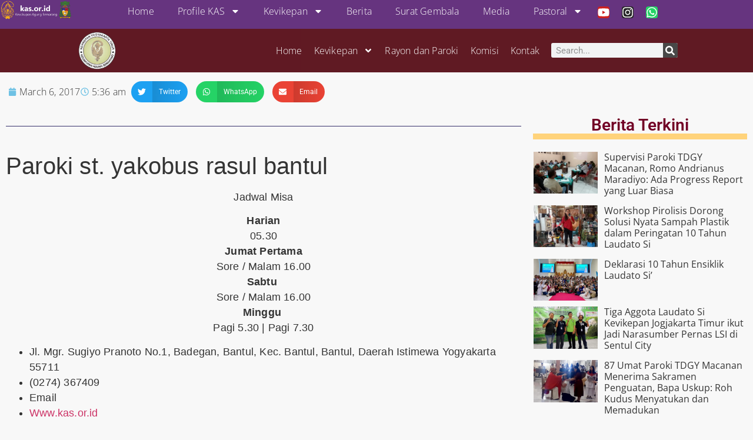

--- FILE ---
content_type: text/html; charset=UTF-8
request_url: https://kas.or.id/paroki-st-yakobus-rasul-bantul/
body_size: 120026
content:
<!doctype html>
<html lang="en-US">
<head>
	<meta charset="UTF-8">
	<meta name="viewport" content="width=device-width, initial-scale=1">
	<link rel="profile" href="https://gmpg.org/xfn/11">
	<meta name='robots' content='index, follow, max-image-preview:large, max-snippet:-1, max-video-preview:-1' />
	<style>img:is([sizes="auto" i], [sizes^="auto," i]) { contain-intrinsic-size: 3000px 1500px }</style>
	
	<!-- This site is optimized with the Yoast SEO plugin v26.3 - https://yoast.com/wordpress/plugins/seo/ -->
	<title>Paroki St. Yakobus Rasul Bantul - Keuskupan Agung Semarang</title>
	<link rel="canonical" href="https://kas.or.id/paroki-st-yakobus-rasul-bantul/" />
	<meta property="og:locale" content="en_US" />
	<meta property="og:type" content="article" />
	<meta property="og:title" content="Paroki St. Yakobus Rasul Bantul - Keuskupan Agung Semarang" />
	<meta property="og:description" content="Paroki st. yakobus rasul bantul Jadwal Misa Harian05.30Jumat PertamaSore / Malam 16.00Sabtu Sore / Malam 16.00Minggu Pagi 5.30 | Pagi 7.30 Jl. Mgr. Sugiyo Pranoto No.1, Badegan, Bantul, Kec. Bantul, Bantul, Daerah Istimewa Yogyakarta 55711 (0274) 367409 Email Www.kas.or.id Profil Paroki Sekilas Pada saat Mgr. Alb. Soegiyapranata memberkati gedung gereja baru ini, dalam Misa Kudus di altar [&hellip;]" />
	<meta property="og:url" content="https://kas.or.id/paroki-st-yakobus-rasul-bantul/" />
	<meta property="og:site_name" content="Keuskupan Agung Semarang" />
	<meta property="article:publisher" content="https://www.facebook.com/komsoskevikepansemarang" />
	<meta property="article:published_time" content="2017-03-06T05:36:35+00:00" />
	<meta property="article:modified_time" content="2023-06-03T13:22:20+00:00" />
	<meta property="og:image" content="https://kas.or.id/wp-content/uploads/2023/03/logokas-1.png" />
	<meta property="og:image:width" content="900" />
	<meta property="og:image:height" content="246" />
	<meta property="og:image:type" content="image/png" />
	<meta name="author" content="web.jogjatimur" />
	<meta name="twitter:card" content="summary_large_image" />
	<meta name="twitter:label1" content="Written by" />
	<meta name="twitter:data1" content="web.jogjatimur" />
	<meta name="twitter:label2" content="Est. reading time" />
	<meta name="twitter:data2" content="2 minutes" />
	<script type="application/ld+json" class="yoast-schema-graph">{"@context":"https://schema.org","@graph":[{"@type":"Article","@id":"https://kas.or.id/paroki-st-yakobus-rasul-bantul/#article","isPartOf":{"@id":"https://kas.or.id/paroki-st-yakobus-rasul-bantul/"},"author":{"name":"web.jogjatimur","@id":"https://kas.or.id/#/schema/person/5e243c3d7f5267b7b2d99b4cbf4315bf"},"headline":"Paroki St. Yakobus Rasul Bantul","datePublished":"2017-03-06T05:36:35+00:00","dateModified":"2023-06-03T13:22:20+00:00","mainEntityOfPage":{"@id":"https://kas.or.id/paroki-st-yakobus-rasul-bantul/"},"wordCount":314,"publisher":{"@id":"https://kas.or.id/#organization"},"keywords":["Kevikepan DIY"],"articleSection":["Kevikepan Yogyakarta Timur"],"inLanguage":"en-US"},{"@type":"WebPage","@id":"https://kas.or.id/paroki-st-yakobus-rasul-bantul/","url":"https://kas.or.id/paroki-st-yakobus-rasul-bantul/","name":"Paroki St. Yakobus Rasul Bantul - Keuskupan Agung Semarang","isPartOf":{"@id":"https://kas.or.id/#website"},"datePublished":"2017-03-06T05:36:35+00:00","dateModified":"2023-06-03T13:22:20+00:00","inLanguage":"en-US","potentialAction":[{"@type":"ReadAction","target":["https://kas.or.id/paroki-st-yakobus-rasul-bantul/"]}]},{"@type":"WebSite","@id":"https://kas.or.id/#website","url":"https://kas.or.id/","name":"Keuskupan Agung Semarang","description":"Keuskupan Agung Semarang","publisher":{"@id":"https://kas.or.id/#organization"},"potentialAction":[{"@type":"SearchAction","target":{"@type":"EntryPoint","urlTemplate":"https://kas.or.id/?s={search_term_string}"},"query-input":{"@type":"PropertyValueSpecification","valueRequired":true,"valueName":"search_term_string"}}],"inLanguage":"en-US"},{"@type":"Organization","@id":"https://kas.or.id/#organization","name":"Keuskupan Agung Semarang","url":"https://kas.or.id/","logo":{"@type":"ImageObject","inLanguage":"en-US","@id":"https://kas.or.id/#/schema/logo/image/","url":"https://kas.or.id/wp-content/uploads/2020/08/logo-kas.jpg","contentUrl":"https://kas.or.id/wp-content/uploads/2020/08/logo-kas.jpg","width":262,"height":310,"caption":"Keuskupan Agung Semarang"},"image":{"@id":"https://kas.or.id/#/schema/logo/image/"},"sameAs":["https://www.facebook.com/komsoskevikepansemarang","https://www.youtube.com/@KomsosKevikepanSemarang","https://www.instagram.com/komsos_kevikepan_semarang"]},{"@type":"Person","@id":"https://kas.or.id/#/schema/person/5e243c3d7f5267b7b2d99b4cbf4315bf","name":"web.jogjatimur","image":{"@type":"ImageObject","inLanguage":"en-US","@id":"https://kas.or.id/#/schema/person/image/","url":"https://secure.gravatar.com/avatar/38e49653ed4f2a5942b206417303fd3b24ca06d50ba526320e1b2227ea40698b?s=96&d=mm&r=g","contentUrl":"https://secure.gravatar.com/avatar/38e49653ed4f2a5942b206417303fd3b24ca06d50ba526320e1b2227ea40698b?s=96&d=mm&r=g","caption":"web.jogjatimur"},"url":"https://kas.or.id/author/web-jogjatimur/"}]}</script>
	<!-- / Yoast SEO plugin. -->


<link rel='dns-prefetch' href='//www.googletagmanager.com' />
<link rel="alternate" type="application/rss+xml" title="Keuskupan Agung Semarang &raquo; Feed" href="https://kas.or.id/feed/" />
<link rel="alternate" type="application/rss+xml" title="Keuskupan Agung Semarang &raquo; Comments Feed" href="https://kas.or.id/comments/feed/" />
<script id="wpp-js" src="https://kas.or.id/wp-content/plugins/wordpress-popular-posts/assets/js/wpp.js?ver=7.3.6" data-sampling="0" data-sampling-rate="100" data-api-url="https://kas.or.id/wp-json/wordpress-popular-posts" data-post-id="51497" data-token="018b9196b7" data-lang="0" data-debug="1"></script>
<script>
window._wpemojiSettings = {"baseUrl":"https:\/\/s.w.org\/images\/core\/emoji\/16.0.1\/72x72\/","ext":".png","svgUrl":"https:\/\/s.w.org\/images\/core\/emoji\/16.0.1\/svg\/","svgExt":".svg","source":{"concatemoji":"https:\/\/kas.or.id\/wp-includes\/js\/wp-emoji-release.min.js?ver=6.8.3"}};
/*! This file is auto-generated */
!function(s,n){var o,i,e;function c(e){try{var t={supportTests:e,timestamp:(new Date).valueOf()};sessionStorage.setItem(o,JSON.stringify(t))}catch(e){}}function p(e,t,n){e.clearRect(0,0,e.canvas.width,e.canvas.height),e.fillText(t,0,0);var t=new Uint32Array(e.getImageData(0,0,e.canvas.width,e.canvas.height).data),a=(e.clearRect(0,0,e.canvas.width,e.canvas.height),e.fillText(n,0,0),new Uint32Array(e.getImageData(0,0,e.canvas.width,e.canvas.height).data));return t.every(function(e,t){return e===a[t]})}function u(e,t){e.clearRect(0,0,e.canvas.width,e.canvas.height),e.fillText(t,0,0);for(var n=e.getImageData(16,16,1,1),a=0;a<n.data.length;a++)if(0!==n.data[a])return!1;return!0}function f(e,t,n,a){switch(t){case"flag":return n(e,"\ud83c\udff3\ufe0f\u200d\u26a7\ufe0f","\ud83c\udff3\ufe0f\u200b\u26a7\ufe0f")?!1:!n(e,"\ud83c\udde8\ud83c\uddf6","\ud83c\udde8\u200b\ud83c\uddf6")&&!n(e,"\ud83c\udff4\udb40\udc67\udb40\udc62\udb40\udc65\udb40\udc6e\udb40\udc67\udb40\udc7f","\ud83c\udff4\u200b\udb40\udc67\u200b\udb40\udc62\u200b\udb40\udc65\u200b\udb40\udc6e\u200b\udb40\udc67\u200b\udb40\udc7f");case"emoji":return!a(e,"\ud83e\udedf")}return!1}function g(e,t,n,a){var r="undefined"!=typeof WorkerGlobalScope&&self instanceof WorkerGlobalScope?new OffscreenCanvas(300,150):s.createElement("canvas"),o=r.getContext("2d",{willReadFrequently:!0}),i=(o.textBaseline="top",o.font="600 32px Arial",{});return e.forEach(function(e){i[e]=t(o,e,n,a)}),i}function t(e){var t=s.createElement("script");t.src=e,t.defer=!0,s.head.appendChild(t)}"undefined"!=typeof Promise&&(o="wpEmojiSettingsSupports",i=["flag","emoji"],n.supports={everything:!0,everythingExceptFlag:!0},e=new Promise(function(e){s.addEventListener("DOMContentLoaded",e,{once:!0})}),new Promise(function(t){var n=function(){try{var e=JSON.parse(sessionStorage.getItem(o));if("object"==typeof e&&"number"==typeof e.timestamp&&(new Date).valueOf()<e.timestamp+604800&&"object"==typeof e.supportTests)return e.supportTests}catch(e){}return null}();if(!n){if("undefined"!=typeof Worker&&"undefined"!=typeof OffscreenCanvas&&"undefined"!=typeof URL&&URL.createObjectURL&&"undefined"!=typeof Blob)try{var e="postMessage("+g.toString()+"("+[JSON.stringify(i),f.toString(),p.toString(),u.toString()].join(",")+"));",a=new Blob([e],{type:"text/javascript"}),r=new Worker(URL.createObjectURL(a),{name:"wpTestEmojiSupports"});return void(r.onmessage=function(e){c(n=e.data),r.terminate(),t(n)})}catch(e){}c(n=g(i,f,p,u))}t(n)}).then(function(e){for(var t in e)n.supports[t]=e[t],n.supports.everything=n.supports.everything&&n.supports[t],"flag"!==t&&(n.supports.everythingExceptFlag=n.supports.everythingExceptFlag&&n.supports[t]);n.supports.everythingExceptFlag=n.supports.everythingExceptFlag&&!n.supports.flag,n.DOMReady=!1,n.readyCallback=function(){n.DOMReady=!0}}).then(function(){return e}).then(function(){var e;n.supports.everything||(n.readyCallback(),(e=n.source||{}).concatemoji?t(e.concatemoji):e.wpemoji&&e.twemoji&&(t(e.twemoji),t(e.wpemoji)))}))}((window,document),window._wpemojiSettings);
</script>
<style id='wp-emoji-styles-inline-css'>

	img.wp-smiley, img.emoji {
		display: inline !important;
		border: none !important;
		box-shadow: none !important;
		height: 1em !important;
		width: 1em !important;
		margin: 0 0.07em !important;
		vertical-align: -0.1em !important;
		background: none !important;
		padding: 0 !important;
	}
</style>
<link rel='stylesheet' id='wp-block-library-css' href='https://kas.or.id/wp-includes/css/dist/block-library/style.min.css?ver=6.8.3' media='all' />
<style id='pdfemb-pdf-embedder-viewer-style-inline-css'>
.wp-block-pdfemb-pdf-embedder-viewer{max-width:none}

</style>
<style id='global-styles-inline-css'>
:root{--wp--preset--aspect-ratio--square: 1;--wp--preset--aspect-ratio--4-3: 4/3;--wp--preset--aspect-ratio--3-4: 3/4;--wp--preset--aspect-ratio--3-2: 3/2;--wp--preset--aspect-ratio--2-3: 2/3;--wp--preset--aspect-ratio--16-9: 16/9;--wp--preset--aspect-ratio--9-16: 9/16;--wp--preset--color--black: #000000;--wp--preset--color--cyan-bluish-gray: #abb8c3;--wp--preset--color--white: #ffffff;--wp--preset--color--pale-pink: #f78da7;--wp--preset--color--vivid-red: #cf2e2e;--wp--preset--color--luminous-vivid-orange: #ff6900;--wp--preset--color--luminous-vivid-amber: #fcb900;--wp--preset--color--light-green-cyan: #7bdcb5;--wp--preset--color--vivid-green-cyan: #00d084;--wp--preset--color--pale-cyan-blue: #8ed1fc;--wp--preset--color--vivid-cyan-blue: #0693e3;--wp--preset--color--vivid-purple: #9b51e0;--wp--preset--gradient--vivid-cyan-blue-to-vivid-purple: linear-gradient(135deg,rgba(6,147,227,1) 0%,rgb(155,81,224) 100%);--wp--preset--gradient--light-green-cyan-to-vivid-green-cyan: linear-gradient(135deg,rgb(122,220,180) 0%,rgb(0,208,130) 100%);--wp--preset--gradient--luminous-vivid-amber-to-luminous-vivid-orange: linear-gradient(135deg,rgba(252,185,0,1) 0%,rgba(255,105,0,1) 100%);--wp--preset--gradient--luminous-vivid-orange-to-vivid-red: linear-gradient(135deg,rgba(255,105,0,1) 0%,rgb(207,46,46) 100%);--wp--preset--gradient--very-light-gray-to-cyan-bluish-gray: linear-gradient(135deg,rgb(238,238,238) 0%,rgb(169,184,195) 100%);--wp--preset--gradient--cool-to-warm-spectrum: linear-gradient(135deg,rgb(74,234,220) 0%,rgb(151,120,209) 20%,rgb(207,42,186) 40%,rgb(238,44,130) 60%,rgb(251,105,98) 80%,rgb(254,248,76) 100%);--wp--preset--gradient--blush-light-purple: linear-gradient(135deg,rgb(255,206,236) 0%,rgb(152,150,240) 100%);--wp--preset--gradient--blush-bordeaux: linear-gradient(135deg,rgb(254,205,165) 0%,rgb(254,45,45) 50%,rgb(107,0,62) 100%);--wp--preset--gradient--luminous-dusk: linear-gradient(135deg,rgb(255,203,112) 0%,rgb(199,81,192) 50%,rgb(65,88,208) 100%);--wp--preset--gradient--pale-ocean: linear-gradient(135deg,rgb(255,245,203) 0%,rgb(182,227,212) 50%,rgb(51,167,181) 100%);--wp--preset--gradient--electric-grass: linear-gradient(135deg,rgb(202,248,128) 0%,rgb(113,206,126) 100%);--wp--preset--gradient--midnight: linear-gradient(135deg,rgb(2,3,129) 0%,rgb(40,116,252) 100%);--wp--preset--font-size--small: 13px;--wp--preset--font-size--medium: 20px;--wp--preset--font-size--large: 36px;--wp--preset--font-size--x-large: 42px;--wp--preset--spacing--20: 0.44rem;--wp--preset--spacing--30: 0.67rem;--wp--preset--spacing--40: 1rem;--wp--preset--spacing--50: 1.5rem;--wp--preset--spacing--60: 2.25rem;--wp--preset--spacing--70: 3.38rem;--wp--preset--spacing--80: 5.06rem;--wp--preset--shadow--natural: 6px 6px 9px rgba(0, 0, 0, 0.2);--wp--preset--shadow--deep: 12px 12px 50px rgba(0, 0, 0, 0.4);--wp--preset--shadow--sharp: 6px 6px 0px rgba(0, 0, 0, 0.2);--wp--preset--shadow--outlined: 6px 6px 0px -3px rgba(255, 255, 255, 1), 6px 6px rgba(0, 0, 0, 1);--wp--preset--shadow--crisp: 6px 6px 0px rgba(0, 0, 0, 1);}:root { --wp--style--global--content-size: 800px;--wp--style--global--wide-size: 1200px; }:where(body) { margin: 0; }.wp-site-blocks > .alignleft { float: left; margin-right: 2em; }.wp-site-blocks > .alignright { float: right; margin-left: 2em; }.wp-site-blocks > .aligncenter { justify-content: center; margin-left: auto; margin-right: auto; }:where(.wp-site-blocks) > * { margin-block-start: 24px; margin-block-end: 0; }:where(.wp-site-blocks) > :first-child { margin-block-start: 0; }:where(.wp-site-blocks) > :last-child { margin-block-end: 0; }:root { --wp--style--block-gap: 24px; }:root :where(.is-layout-flow) > :first-child{margin-block-start: 0;}:root :where(.is-layout-flow) > :last-child{margin-block-end: 0;}:root :where(.is-layout-flow) > *{margin-block-start: 24px;margin-block-end: 0;}:root :where(.is-layout-constrained) > :first-child{margin-block-start: 0;}:root :where(.is-layout-constrained) > :last-child{margin-block-end: 0;}:root :where(.is-layout-constrained) > *{margin-block-start: 24px;margin-block-end: 0;}:root :where(.is-layout-flex){gap: 24px;}:root :where(.is-layout-grid){gap: 24px;}.is-layout-flow > .alignleft{float: left;margin-inline-start: 0;margin-inline-end: 2em;}.is-layout-flow > .alignright{float: right;margin-inline-start: 2em;margin-inline-end: 0;}.is-layout-flow > .aligncenter{margin-left: auto !important;margin-right: auto !important;}.is-layout-constrained > .alignleft{float: left;margin-inline-start: 0;margin-inline-end: 2em;}.is-layout-constrained > .alignright{float: right;margin-inline-start: 2em;margin-inline-end: 0;}.is-layout-constrained > .aligncenter{margin-left: auto !important;margin-right: auto !important;}.is-layout-constrained > :where(:not(.alignleft):not(.alignright):not(.alignfull)){max-width: var(--wp--style--global--content-size);margin-left: auto !important;margin-right: auto !important;}.is-layout-constrained > .alignwide{max-width: var(--wp--style--global--wide-size);}body .is-layout-flex{display: flex;}.is-layout-flex{flex-wrap: wrap;align-items: center;}.is-layout-flex > :is(*, div){margin: 0;}body .is-layout-grid{display: grid;}.is-layout-grid > :is(*, div){margin: 0;}body{padding-top: 0px;padding-right: 0px;padding-bottom: 0px;padding-left: 0px;}a:where(:not(.wp-element-button)){text-decoration: underline;}:root :where(.wp-element-button, .wp-block-button__link){background-color: #32373c;border-width: 0;color: #fff;font-family: inherit;font-size: inherit;line-height: inherit;padding: calc(0.667em + 2px) calc(1.333em + 2px);text-decoration: none;}.has-black-color{color: var(--wp--preset--color--black) !important;}.has-cyan-bluish-gray-color{color: var(--wp--preset--color--cyan-bluish-gray) !important;}.has-white-color{color: var(--wp--preset--color--white) !important;}.has-pale-pink-color{color: var(--wp--preset--color--pale-pink) !important;}.has-vivid-red-color{color: var(--wp--preset--color--vivid-red) !important;}.has-luminous-vivid-orange-color{color: var(--wp--preset--color--luminous-vivid-orange) !important;}.has-luminous-vivid-amber-color{color: var(--wp--preset--color--luminous-vivid-amber) !important;}.has-light-green-cyan-color{color: var(--wp--preset--color--light-green-cyan) !important;}.has-vivid-green-cyan-color{color: var(--wp--preset--color--vivid-green-cyan) !important;}.has-pale-cyan-blue-color{color: var(--wp--preset--color--pale-cyan-blue) !important;}.has-vivid-cyan-blue-color{color: var(--wp--preset--color--vivid-cyan-blue) !important;}.has-vivid-purple-color{color: var(--wp--preset--color--vivid-purple) !important;}.has-black-background-color{background-color: var(--wp--preset--color--black) !important;}.has-cyan-bluish-gray-background-color{background-color: var(--wp--preset--color--cyan-bluish-gray) !important;}.has-white-background-color{background-color: var(--wp--preset--color--white) !important;}.has-pale-pink-background-color{background-color: var(--wp--preset--color--pale-pink) !important;}.has-vivid-red-background-color{background-color: var(--wp--preset--color--vivid-red) !important;}.has-luminous-vivid-orange-background-color{background-color: var(--wp--preset--color--luminous-vivid-orange) !important;}.has-luminous-vivid-amber-background-color{background-color: var(--wp--preset--color--luminous-vivid-amber) !important;}.has-light-green-cyan-background-color{background-color: var(--wp--preset--color--light-green-cyan) !important;}.has-vivid-green-cyan-background-color{background-color: var(--wp--preset--color--vivid-green-cyan) !important;}.has-pale-cyan-blue-background-color{background-color: var(--wp--preset--color--pale-cyan-blue) !important;}.has-vivid-cyan-blue-background-color{background-color: var(--wp--preset--color--vivid-cyan-blue) !important;}.has-vivid-purple-background-color{background-color: var(--wp--preset--color--vivid-purple) !important;}.has-black-border-color{border-color: var(--wp--preset--color--black) !important;}.has-cyan-bluish-gray-border-color{border-color: var(--wp--preset--color--cyan-bluish-gray) !important;}.has-white-border-color{border-color: var(--wp--preset--color--white) !important;}.has-pale-pink-border-color{border-color: var(--wp--preset--color--pale-pink) !important;}.has-vivid-red-border-color{border-color: var(--wp--preset--color--vivid-red) !important;}.has-luminous-vivid-orange-border-color{border-color: var(--wp--preset--color--luminous-vivid-orange) !important;}.has-luminous-vivid-amber-border-color{border-color: var(--wp--preset--color--luminous-vivid-amber) !important;}.has-light-green-cyan-border-color{border-color: var(--wp--preset--color--light-green-cyan) !important;}.has-vivid-green-cyan-border-color{border-color: var(--wp--preset--color--vivid-green-cyan) !important;}.has-pale-cyan-blue-border-color{border-color: var(--wp--preset--color--pale-cyan-blue) !important;}.has-vivid-cyan-blue-border-color{border-color: var(--wp--preset--color--vivid-cyan-blue) !important;}.has-vivid-purple-border-color{border-color: var(--wp--preset--color--vivid-purple) !important;}.has-vivid-cyan-blue-to-vivid-purple-gradient-background{background: var(--wp--preset--gradient--vivid-cyan-blue-to-vivid-purple) !important;}.has-light-green-cyan-to-vivid-green-cyan-gradient-background{background: var(--wp--preset--gradient--light-green-cyan-to-vivid-green-cyan) !important;}.has-luminous-vivid-amber-to-luminous-vivid-orange-gradient-background{background: var(--wp--preset--gradient--luminous-vivid-amber-to-luminous-vivid-orange) !important;}.has-luminous-vivid-orange-to-vivid-red-gradient-background{background: var(--wp--preset--gradient--luminous-vivid-orange-to-vivid-red) !important;}.has-very-light-gray-to-cyan-bluish-gray-gradient-background{background: var(--wp--preset--gradient--very-light-gray-to-cyan-bluish-gray) !important;}.has-cool-to-warm-spectrum-gradient-background{background: var(--wp--preset--gradient--cool-to-warm-spectrum) !important;}.has-blush-light-purple-gradient-background{background: var(--wp--preset--gradient--blush-light-purple) !important;}.has-blush-bordeaux-gradient-background{background: var(--wp--preset--gradient--blush-bordeaux) !important;}.has-luminous-dusk-gradient-background{background: var(--wp--preset--gradient--luminous-dusk) !important;}.has-pale-ocean-gradient-background{background: var(--wp--preset--gradient--pale-ocean) !important;}.has-electric-grass-gradient-background{background: var(--wp--preset--gradient--electric-grass) !important;}.has-midnight-gradient-background{background: var(--wp--preset--gradient--midnight) !important;}.has-small-font-size{font-size: var(--wp--preset--font-size--small) !important;}.has-medium-font-size{font-size: var(--wp--preset--font-size--medium) !important;}.has-large-font-size{font-size: var(--wp--preset--font-size--large) !important;}.has-x-large-font-size{font-size: var(--wp--preset--font-size--x-large) !important;}
:root :where(.wp-block-pullquote){font-size: 1.5em;line-height: 1.6;}
</style>
<link rel='stylesheet' id='contact-form-7-css' href='https://kas.or.id/wp-content/plugins/contact-form-7/includes/css/styles.css?ver=6.1.3' media='all' />
<link rel='stylesheet' id='mc4wp-form-themes-css' href='https://kas.or.id/wp-content/plugins/mailchimp-for-wp/assets/css/form-themes.css?ver=4.10.8' media='all' />
<link rel='stylesheet' id='wordpress-popular-posts-css-css' href='https://kas.or.id/wp-content/plugins/wordpress-popular-posts/assets/css/wpp.css?ver=7.3.6' media='all' />
<link rel='stylesheet' id='hello-elementor-css' href='https://kas.or.id/wp-content/themes/hello-elementor/assets/css/reset.css?ver=3.4.5' media='all' />
<link rel='stylesheet' id='hello-elementor-child-css' href='https://kas.or.id/wp-content/themes/hello-elementor-child/style.css?ver=1.0.0' media='all' />
<link rel='stylesheet' id='hello-elementor-theme-style-css' href='https://kas.or.id/wp-content/themes/hello-elementor/assets/css/theme.css?ver=3.4.5' media='all' />
<link rel='stylesheet' id='hello-elementor-header-footer-css' href='https://kas.or.id/wp-content/themes/hello-elementor/assets/css/header-footer.css?ver=3.4.5' media='all' />
<link rel='stylesheet' id='elementor-frontend-css' href='https://kas.or.id/wp-content/plugins/elementor/assets/css/frontend.min.css?ver=3.32.5' media='all' />
<link rel='stylesheet' id='elementor-post-10-css' href='https://kas.or.id/wp-content/uploads/elementor/css/post-10.css?ver=1762379371' media='all' />
<link rel='stylesheet' id='widget-image-css' href='https://kas.or.id/wp-content/plugins/elementor/assets/css/widget-image.min.css?ver=3.32.5' media='all' />
<link rel='stylesheet' id='widget-nav-menu-css' href='https://kas.or.id/wp-content/plugins/elementor-pro/assets/css/widget-nav-menu.min.css?ver=3.32.3' media='all' />
<link rel='stylesheet' id='e-animation-pulse-css' href='https://kas.or.id/wp-content/plugins/elementor/assets/lib/animations/styles/e-animation-pulse.min.css?ver=3.32.5' media='all' />
<link rel='stylesheet' id='widget-social-icons-css' href='https://kas.or.id/wp-content/plugins/elementor/assets/css/widget-social-icons.min.css?ver=3.32.5' media='all' />
<link rel='stylesheet' id='e-apple-webkit-css' href='https://kas.or.id/wp-content/plugins/elementor/assets/css/conditionals/apple-webkit.min.css?ver=3.32.5' media='all' />
<link rel='stylesheet' id='widget-search-form-css' href='https://kas.or.id/wp-content/plugins/elementor-pro/assets/css/widget-search-form.min.css?ver=3.32.3' media='all' />
<link rel='stylesheet' id='e-sticky-css' href='https://kas.or.id/wp-content/plugins/elementor-pro/assets/css/modules/sticky.min.css?ver=3.32.3' media='all' />
<link rel='stylesheet' id='e-motion-fx-css' href='https://kas.or.id/wp-content/plugins/elementor-pro/assets/css/modules/motion-fx.min.css?ver=3.32.3' media='all' />
<link rel='stylesheet' id='widget-icon-list-css' href='https://kas.or.id/wp-content/plugins/elementor/assets/css/widget-icon-list.min.css?ver=3.32.5' media='all' />
<link rel='stylesheet' id='widget-divider-css' href='https://kas.or.id/wp-content/plugins/elementor/assets/css/widget-divider.min.css?ver=3.32.5' media='all' />
<link rel='stylesheet' id='widget-heading-css' href='https://kas.or.id/wp-content/plugins/elementor/assets/css/widget-heading.min.css?ver=3.32.5' media='all' />
<link rel='stylesheet' id='widget-post-info-css' href='https://kas.or.id/wp-content/plugins/elementor-pro/assets/css/widget-post-info.min.css?ver=3.32.3' media='all' />
<link rel='stylesheet' id='widget-share-buttons-css' href='https://kas.or.id/wp-content/plugins/elementor-pro/assets/css/widget-share-buttons.min.css?ver=3.32.3' media='all' />
<link rel='stylesheet' id='widget-posts-css' href='https://kas.or.id/wp-content/plugins/elementor-pro/assets/css/widget-posts.min.css?ver=3.32.3' media='all' />
<link rel='stylesheet' id='widget-nested-tabs-css' href='https://kas.or.id/wp-content/plugins/elementor/assets/css/widget-nested-tabs.min.css?ver=3.32.5' media='all' />
<link rel='stylesheet' id='elementor-post-51497-css' href='https://kas.or.id/wp-content/uploads/elementor/css/post-51497.css?ver=1762421981' media='all' />
<link rel='stylesheet' id='elementor-post-493-css' href='https://kas.or.id/wp-content/uploads/elementor/css/post-493.css?ver=1762379501' media='all' />
<link rel='stylesheet' id='elementor-post-66-css' href='https://kas.or.id/wp-content/uploads/elementor/css/post-66.css?ver=1762379371' media='all' />
<link rel='stylesheet' id='elementor-post-67932-css' href='https://kas.or.id/wp-content/uploads/elementor/css/post-67932.css?ver=1762379501' media='all' />
<link rel='stylesheet' id='taxopress-frontend-css-css' href='https://kas.or.id/wp-content/plugins/simple-tags/assets/frontend/css/frontend.css?ver=3.40.1' media='all' />
<link rel='stylesheet' id='elementor-gf-local-roboto-css' href='https://kas.or.id/wp-content/uploads/elementor/google-fonts/css/roboto.css?ver=1742248208' media='all' />
<link rel='stylesheet' id='elementor-gf-local-robotoslab-css' href='https://kas.or.id/wp-content/uploads/elementor/google-fonts/css/robotoslab.css?ver=1742248281' media='all' />
<link rel='stylesheet' id='elementor-gf-local-opensans-css' href='https://kas.or.id/wp-content/uploads/elementor/google-fonts/css/opensans.css?ver=1742248228' media='all' />
<link rel='stylesheet' id='elementor-gf-local-poppins-css' href='https://kas.or.id/wp-content/uploads/elementor/google-fonts/css/poppins.css?ver=1742248233' media='all' />
<link rel='stylesheet' id='elementor-gf-local-ooohbaby-css' href='https://kas.or.id/wp-content/uploads/elementor/google-fonts/css/ooohbaby.css?ver=1745199748' media='all' />
<script src="https://kas.or.id/wp-includes/js/jquery/jquery.min.js?ver=3.7.1" id="jquery-core-js"></script>
<script src="https://kas.or.id/wp-includes/js/jquery/jquery-migrate.min.js?ver=3.4.1" id="jquery-migrate-js"></script>
<script src="https://kas.or.id/wp-content/plugins/simple-tags/assets/frontend/js/frontend.js?ver=3.40.1" id="taxopress-frontend-js-js"></script>

<!-- Google tag (gtag.js) snippet added by Site Kit -->
<!-- Google Analytics snippet added by Site Kit -->
<script src="https://www.googletagmanager.com/gtag/js?id=G-14F58WHE1K" id="google_gtagjs-js" async></script>
<script id="google_gtagjs-js-after">
window.dataLayer = window.dataLayer || [];function gtag(){dataLayer.push(arguments);}
gtag("set","linker",{"domains":["kas.or.id"]});
gtag("js", new Date());
gtag("set", "developer_id.dZTNiMT", true);
gtag("config", "G-14F58WHE1K", {"googlesitekit_post_date":"20170306"});
</script>
<link rel="https://api.w.org/" href="https://kas.or.id/wp-json/" /><link rel="alternate" title="JSON" type="application/json" href="https://kas.or.id/wp-json/wp/v2/posts/51497" /><link rel="EditURI" type="application/rsd+xml" title="RSD" href="https://kas.or.id/xmlrpc.php?rsd" />
<meta name="generator" content="WordPress 6.8.3" />
<link rel='shortlink' href='https://kas.or.id/?p=51497' />
<link rel="alternate" title="oEmbed (JSON)" type="application/json+oembed" href="https://kas.or.id/wp-json/oembed/1.0/embed?url=https%3A%2F%2Fkas.or.id%2Fparoki-st-yakobus-rasul-bantul%2F" />
<link rel="alternate" title="oEmbed (XML)" type="text/xml+oembed" href="https://kas.or.id/wp-json/oembed/1.0/embed?url=https%3A%2F%2Fkas.or.id%2Fparoki-st-yakobus-rasul-bantul%2F&#038;format=xml" />
<meta name="generator" content="Site Kit by Google 1.165.0" />            <style id="wpp-loading-animation-styles">@-webkit-keyframes bgslide{from{background-position-x:0}to{background-position-x:-200%}}@keyframes bgslide{from{background-position-x:0}to{background-position-x:-200%}}.wpp-widget-block-placeholder,.wpp-shortcode-placeholder{margin:0 auto;width:60px;height:3px;background:#dd3737;background:linear-gradient(90deg,#dd3737 0%,#571313 10%,#dd3737 100%);background-size:200% auto;border-radius:3px;-webkit-animation:bgslide 1s infinite linear;animation:bgslide 1s infinite linear}</style>
            <meta name="generator" content="Elementor 3.32.5; features: e_font_icon_svg, additional_custom_breakpoints; settings: css_print_method-external, google_font-enabled, font_display-swap">
<style type="text/css">a.st_tag, a.internal_tag, .st_tag, .internal_tag { text-decoration: underline !important; }</style><link rel="icon" href="https://kas.or.id/wp-content/uploads/2023/03/cropped-KAS-209x300-1-32x32.png" sizes="32x32" />
<link rel="icon" href="https://kas.or.id/wp-content/uploads/2023/03/cropped-KAS-209x300-1-192x192.png" sizes="192x192" />
<link rel="apple-touch-icon" href="https://kas.or.id/wp-content/uploads/2023/03/cropped-KAS-209x300-1-180x180.png" />
<meta name="msapplication-TileImage" content="https://kas.or.id/wp-content/uploads/2023/03/cropped-KAS-209x300-1-270x270.png" />
</head>
<body class="wp-singular post-template-default single single-post postid-51497 single-format-standard wp-custom-logo wp-embed-responsive wp-theme-hello-elementor wp-child-theme-hello-elementor-child hello-elementor-default elementor-default elementor-kit-10 elementor-page elementor-page-51497 elementor-page-67932">


<a class="skip-link screen-reader-text" href="#content">Skip to content</a>

		<header data-elementor-type="header" data-elementor-id="493" class="elementor elementor-493 elementor-location-header" data-elementor-post-type="elementor_library">
			<div class="elementor-element elementor-element-61019d2 e-con-full e-flex e-con e-parent" data-id="61019d2" data-element_type="container" data-settings="{&quot;background_background&quot;:&quot;classic&quot;}">
		<div class="elementor-element elementor-element-27051ba e-con-full e-flex e-con e-child" data-id="27051ba" data-element_type="container" data-settings="{&quot;background_background&quot;:&quot;classic&quot;}">
		<div class="elementor-element elementor-element-2c63529 e-con-full e-flex e-con e-child" data-id="2c63529" data-element_type="container">
				<div class="elementor-element elementor-element-1469003 elementor-widget elementor-widget-theme-site-logo elementor-widget-image" data-id="1469003" data-element_type="widget" data-widget_type="theme-site-logo.default">
											<a href="https://kas.or.id">
			<img width="900" height="246" src="https://kas.or.id/wp-content/uploads/2023/03/logokas-1.png" class="attachment-full size-full wp-image-42" alt="" srcset="https://kas.or.id/wp-content/uploads/2023/03/logokas-1.png 900w, https://kas.or.id/wp-content/uploads/2023/03/logokas-1-300x82.png 300w, https://kas.or.id/wp-content/uploads/2023/03/logokas-1-768x210.png 768w" sizes="(max-width: 900px) 100vw, 900px" />				</a>
											</div>
				</div>
		<div class="elementor-element elementor-element-7fd5688 e-con-full e-flex e-con e-child" data-id="7fd5688" data-element_type="container">
				<div class="elementor-element elementor-element-184c86e elementor-nav-menu__align-center elementor-nav-menu--stretch elementor-nav-menu__text-align-center elementor-nav-menu--dropdown-tablet elementor-nav-menu--toggle elementor-nav-menu--burger elementor-widget elementor-widget-nav-menu" data-id="184c86e" data-element_type="widget" data-settings="{&quot;full_width&quot;:&quot;stretch&quot;,&quot;layout&quot;:&quot;horizontal&quot;,&quot;submenu_icon&quot;:{&quot;value&quot;:&quot;&lt;svg aria-hidden=\&quot;true\&quot; class=\&quot;e-font-icon-svg e-fas-caret-down\&quot; viewBox=\&quot;0 0 320 512\&quot; xmlns=\&quot;http:\/\/www.w3.org\/2000\/svg\&quot;&gt;&lt;path d=\&quot;M31.3 192h257.3c17.8 0 26.7 21.5 14.1 34.1L174.1 354.8c-7.8 7.8-20.5 7.8-28.3 0L17.2 226.1C4.6 213.5 13.5 192 31.3 192z\&quot;&gt;&lt;\/path&gt;&lt;\/svg&gt;&quot;,&quot;library&quot;:&quot;fa-solid&quot;},&quot;toggle&quot;:&quot;burger&quot;}" data-widget_type="nav-menu.default">
								<nav aria-label="Menu" class="elementor-nav-menu--main elementor-nav-menu__container elementor-nav-menu--layout-horizontal e--pointer-underline e--animation-fade">
				<ul id="menu-1-184c86e" class="elementor-nav-menu"><li class="menu-item menu-item-type-custom menu-item-object-custom menu-item-home menu-item-66081"><a href="https://kas.or.id" class="elementor-item">Home</a></li>
<li class="menu-item menu-item-type-custom menu-item-object-custom menu-item-has-children menu-item-78"><a href="#" class="elementor-item elementor-item-anchor">Profile KAS</a>
<ul class="sub-menu elementor-nav-menu--dropdown">
	<li class="menu-item menu-item-type-post_type menu-item-object-page menu-item-80"><a href="https://kas.or.id/home/logo-dan-moto-uskup/" class="elementor-sub-item">Logo dan Moto Uskup</a></li>
	<li class="menu-item menu-item-type-post_type menu-item-object-page menu-item-79"><a href="https://kas.or.id/home/arah-dasar-keuskupan-agung-semarang-2021-2025/" class="elementor-sub-item">Arah Dasar KAS</a></li>
	<li class="menu-item menu-item-type-post_type menu-item-object-page menu-item-91"><a href="https://kas.or.id/home/profile-keuskupan-agung-semarang/" class="elementor-sub-item">Profile</a></li>
	<li class="menu-item menu-item-type-post_type menu-item-object-page menu-item-94"><a href="https://kas.or.id/home/sejarah-keuskupan-agung-semarang/" class="elementor-sub-item">Sejarah</a></li>
	<li class="menu-item menu-item-type-post_type menu-item-object-page menu-item-113"><a href="https://kas.or.id/home/uskup-agung-semarang-dari-masa-ke-masa/" class="elementor-sub-item">Uskup KAS dari Masa ke Masa</a></li>
	<li class="menu-item menu-item-type-post_type menu-item-object-page menu-item-310"><a href="https://kas.or.id/home/kuria-keuskupan-agung-semarang/" class="elementor-sub-item">Kuria KAS</a></li>
</ul>
</li>
<li class="menu-item menu-item-type-custom menu-item-object-custom menu-item-has-children menu-item-66091"><a href="#" class="elementor-item elementor-item-anchor">Kevikepan</a>
<ul class="sub-menu elementor-nav-menu--dropdown">
	<li class="menu-item menu-item-type-post_type menu-item-object-page menu-item-68762"><a href="https://kas.or.id/kevikepan-semarang/" class="elementor-sub-item">Semarang</a></li>
	<li class="menu-item menu-item-type-post_type menu-item-object-page menu-item-69337"><a href="https://kas.or.id/kevikepan-yogyakarta-timur/" class="elementor-sub-item">Yogyakarta Timur</a></li>
	<li class="menu-item menu-item-type-post_type menu-item-object-page menu-item-71436"><a href="https://kas.or.id/home-kevikepan-yogyakarta-barat/" class="elementor-sub-item">Yogyakarta Barat</a></li>
	<li class="menu-item menu-item-type-post_type menu-item-object-page menu-item-68281"><a href="https://kas.or.id/kevikepan-kedu/" class="elementor-sub-item">Kedu</a></li>
	<li class="menu-item menu-item-type-post_type menu-item-object-page menu-item-69409"><a href="https://kas.or.id/kevikepan-surakarta/" class="elementor-sub-item">Kevikepan Surakarta</a></li>
	<li class="menu-item menu-item-type-post_type menu-item-object-page menu-item-68078"><a href="https://kas.or.id/kevikepan-kategorial/" class="elementor-sub-item">Kategorial</a></li>
</ul>
</li>
<li class="menu-item menu-item-type-post_type menu-item-object-page menu-item-421"><a href="https://kas.or.id/berita/" class="elementor-item">Berita</a></li>
<li class="menu-item menu-item-type-post_type menu-item-object-page menu-item-70125"><a href="https://kas.or.id/surat-gembala/" class="elementor-item">Surat Gembala</a></li>
<li class="menu-item menu-item-type-post_type menu-item-object-page menu-item-69334"><a href="https://kas.or.id/media/" class="elementor-item">Media</a></li>
<li class="menu-item menu-item-type-custom menu-item-object-custom menu-item-has-children menu-item-65635"><a href="#" class="elementor-item elementor-item-anchor">Pastoral</a>
<ul class="sub-menu elementor-nav-menu--dropdown">
	<li class="menu-item menu-item-type-custom menu-item-object-custom menu-item-has-children menu-item-65633"><a href="#" class="elementor-sub-item elementor-item-anchor">Unit Pengembangan Pastoral</a>
	<ul class="sub-menu elementor-nav-menu--dropdown">
		<li class="menu-item menu-item-type-post_type menu-item-object-page menu-item-64057"><a href="https://kas.or.id/pastoral/unit-pengembangan-pastoral/upp-kepemudaan/" class="elementor-sub-item">UPP Kepemudaan</a></li>
		<li class="menu-item menu-item-type-post_type menu-item-object-page menu-item-64058"><a href="https://kas.or.id/pastoral/unit-pengembangan-pastoral/upp-komunikasi-sosial/" class="elementor-sub-item">UPP Komunikasi Sosial</a></li>
		<li class="menu-item menu-item-type-post_type menu-item-object-page menu-item-64060"><a href="https://kas.or.id/pastoral/unit-pengembangan-pastoral/upp-pendidikan/" class="elementor-sub-item">UPP Pendidikan</a></li>
		<li class="menu-item menu-item-type-post_type menu-item-object-page menu-item-64059"><a href="https://kas.or.id/pastoral/unit-pengembangan-pastoral/upp-misi/" class="elementor-sub-item">UPP Misi</a></li>
		<li class="menu-item menu-item-type-post_type menu-item-object-page menu-item-64061"><a href="https://kas.or.id/pastoral/unit-pengembangan-pastoral/upp-sosial/" class="elementor-sub-item">UPP Sosial</a></li>
		<li class="menu-item menu-item-type-post_type menu-item-object-page menu-item-64056"><a href="https://kas.or.id/pastoral/unit-pengembangan-pastoral/upp-kemasyarakatan-dan-advokasi/" class="elementor-sub-item">UPP Kemasyarakatan dan Advokasi</a></li>
	</ul>
</li>
	<li class="menu-item menu-item-type-custom menu-item-object-custom menu-item-has-children menu-item-65634"><a href="#" class="elementor-sub-item elementor-item-anchor">Komisi</a>
	<ul class="sub-menu elementor-nav-menu--dropdown">
		<li class="menu-item menu-item-type-post_type menu-item-object-page menu-item-64084"><a href="https://kas.or.id/pastoral/komisi/komisi-hubungan-antar-agama-dan-kepercayaan/" class="elementor-sub-item">Komisi Hubungan Antar Agama dan Kepercayaan</a></li>
		<li class="menu-item menu-item-type-post_type menu-item-object-page menu-item-64083"><a href="https://kas.or.id/pastoral/komisi/komisi-karya-kerasulan-kemasyarakatan/" class="elementor-sub-item">Komisi Karya Kerasulan Kemasyarakatan</a></li>
		<li class="menu-item menu-item-type-post_type menu-item-object-page menu-item-64086"><a href="https://kas.or.id/pastoral/komisi/komisi-keluarga/" class="elementor-sub-item">Komisi Keluarga</a></li>
		<li class="menu-item menu-item-type-post_type menu-item-object-page menu-item-64085"><a href="https://kas.or.id/pastoral/komisi/komisi-kerasulan-kemahasiswaan/" class="elementor-sub-item">Komisi Kerasulan Kemahasiswaan</a></li>
		<li class="menu-item menu-item-type-post_type menu-item-object-page menu-item-64088"><a href="https://kas.or.id/pastoral/komisi/komisi-kitab-suci/" class="elementor-sub-item">Komisi Kitab Suci</a></li>
		<li class="menu-item menu-item-type-post_type menu-item-object-page menu-item-64087"><a href="https://kas.or.id/pastoral/komisi/komisi-kateketik/" class="elementor-sub-item">Komisi Kateketik</a></li>
		<li class="menu-item menu-item-type-taxonomy menu-item-object-category menu-item-70513"><a href="https://kas.or.id/category/komisi/komisi-karya-misioner/" class="elementor-sub-item">Komisi Karya Misioner</a></li>
		<li class="menu-item menu-item-type-post_type menu-item-object-page menu-item-64089"><a href="https://kas.or.id/pastoral/komisi/komisi-liturgi/" class="elementor-sub-item">Komisi Liturgi</a></li>
	</ul>
</li>
</ul>
</li>
</ul>			</nav>
					<div class="elementor-menu-toggle" role="button" tabindex="0" aria-label="Menu Toggle" aria-expanded="false">
			<svg aria-hidden="true" role="presentation" class="elementor-menu-toggle__icon--open e-font-icon-svg e-eicon-menu-bar" viewBox="0 0 1000 1000" xmlns="http://www.w3.org/2000/svg"><path d="M104 333H896C929 333 958 304 958 271S929 208 896 208H104C71 208 42 237 42 271S71 333 104 333ZM104 583H896C929 583 958 554 958 521S929 458 896 458H104C71 458 42 487 42 521S71 583 104 583ZM104 833H896C929 833 958 804 958 771S929 708 896 708H104C71 708 42 737 42 771S71 833 104 833Z"></path></svg><svg aria-hidden="true" role="presentation" class="elementor-menu-toggle__icon--close e-font-icon-svg e-eicon-close" viewBox="0 0 1000 1000" xmlns="http://www.w3.org/2000/svg"><path d="M742 167L500 408 258 167C246 154 233 150 217 150 196 150 179 158 167 167 154 179 150 196 150 212 150 229 154 242 171 254L408 500 167 742C138 771 138 800 167 829 196 858 225 858 254 829L496 587 738 829C750 842 767 846 783 846 800 846 817 842 829 829 842 817 846 804 846 783 846 767 842 750 829 737L588 500 833 258C863 229 863 200 833 171 804 137 775 137 742 167Z"></path></svg>		</div>
					<nav class="elementor-nav-menu--dropdown elementor-nav-menu__container" aria-hidden="true">
				<ul id="menu-2-184c86e" class="elementor-nav-menu"><li class="menu-item menu-item-type-custom menu-item-object-custom menu-item-home menu-item-66081"><a href="https://kas.or.id" class="elementor-item" tabindex="-1">Home</a></li>
<li class="menu-item menu-item-type-custom menu-item-object-custom menu-item-has-children menu-item-78"><a href="#" class="elementor-item elementor-item-anchor" tabindex="-1">Profile KAS</a>
<ul class="sub-menu elementor-nav-menu--dropdown">
	<li class="menu-item menu-item-type-post_type menu-item-object-page menu-item-80"><a href="https://kas.or.id/home/logo-dan-moto-uskup/" class="elementor-sub-item" tabindex="-1">Logo dan Moto Uskup</a></li>
	<li class="menu-item menu-item-type-post_type menu-item-object-page menu-item-79"><a href="https://kas.or.id/home/arah-dasar-keuskupan-agung-semarang-2021-2025/" class="elementor-sub-item" tabindex="-1">Arah Dasar KAS</a></li>
	<li class="menu-item menu-item-type-post_type menu-item-object-page menu-item-91"><a href="https://kas.or.id/home/profile-keuskupan-agung-semarang/" class="elementor-sub-item" tabindex="-1">Profile</a></li>
	<li class="menu-item menu-item-type-post_type menu-item-object-page menu-item-94"><a href="https://kas.or.id/home/sejarah-keuskupan-agung-semarang/" class="elementor-sub-item" tabindex="-1">Sejarah</a></li>
	<li class="menu-item menu-item-type-post_type menu-item-object-page menu-item-113"><a href="https://kas.or.id/home/uskup-agung-semarang-dari-masa-ke-masa/" class="elementor-sub-item" tabindex="-1">Uskup KAS dari Masa ke Masa</a></li>
	<li class="menu-item menu-item-type-post_type menu-item-object-page menu-item-310"><a href="https://kas.or.id/home/kuria-keuskupan-agung-semarang/" class="elementor-sub-item" tabindex="-1">Kuria KAS</a></li>
</ul>
</li>
<li class="menu-item menu-item-type-custom menu-item-object-custom menu-item-has-children menu-item-66091"><a href="#" class="elementor-item elementor-item-anchor" tabindex="-1">Kevikepan</a>
<ul class="sub-menu elementor-nav-menu--dropdown">
	<li class="menu-item menu-item-type-post_type menu-item-object-page menu-item-68762"><a href="https://kas.or.id/kevikepan-semarang/" class="elementor-sub-item" tabindex="-1">Semarang</a></li>
	<li class="menu-item menu-item-type-post_type menu-item-object-page menu-item-69337"><a href="https://kas.or.id/kevikepan-yogyakarta-timur/" class="elementor-sub-item" tabindex="-1">Yogyakarta Timur</a></li>
	<li class="menu-item menu-item-type-post_type menu-item-object-page menu-item-71436"><a href="https://kas.or.id/home-kevikepan-yogyakarta-barat/" class="elementor-sub-item" tabindex="-1">Yogyakarta Barat</a></li>
	<li class="menu-item menu-item-type-post_type menu-item-object-page menu-item-68281"><a href="https://kas.or.id/kevikepan-kedu/" class="elementor-sub-item" tabindex="-1">Kedu</a></li>
	<li class="menu-item menu-item-type-post_type menu-item-object-page menu-item-69409"><a href="https://kas.or.id/kevikepan-surakarta/" class="elementor-sub-item" tabindex="-1">Kevikepan Surakarta</a></li>
	<li class="menu-item menu-item-type-post_type menu-item-object-page menu-item-68078"><a href="https://kas.or.id/kevikepan-kategorial/" class="elementor-sub-item" tabindex="-1">Kategorial</a></li>
</ul>
</li>
<li class="menu-item menu-item-type-post_type menu-item-object-page menu-item-421"><a href="https://kas.or.id/berita/" class="elementor-item" tabindex="-1">Berita</a></li>
<li class="menu-item menu-item-type-post_type menu-item-object-page menu-item-70125"><a href="https://kas.or.id/surat-gembala/" class="elementor-item" tabindex="-1">Surat Gembala</a></li>
<li class="menu-item menu-item-type-post_type menu-item-object-page menu-item-69334"><a href="https://kas.or.id/media/" class="elementor-item" tabindex="-1">Media</a></li>
<li class="menu-item menu-item-type-custom menu-item-object-custom menu-item-has-children menu-item-65635"><a href="#" class="elementor-item elementor-item-anchor" tabindex="-1">Pastoral</a>
<ul class="sub-menu elementor-nav-menu--dropdown">
	<li class="menu-item menu-item-type-custom menu-item-object-custom menu-item-has-children menu-item-65633"><a href="#" class="elementor-sub-item elementor-item-anchor" tabindex="-1">Unit Pengembangan Pastoral</a>
	<ul class="sub-menu elementor-nav-menu--dropdown">
		<li class="menu-item menu-item-type-post_type menu-item-object-page menu-item-64057"><a href="https://kas.or.id/pastoral/unit-pengembangan-pastoral/upp-kepemudaan/" class="elementor-sub-item" tabindex="-1">UPP Kepemudaan</a></li>
		<li class="menu-item menu-item-type-post_type menu-item-object-page menu-item-64058"><a href="https://kas.or.id/pastoral/unit-pengembangan-pastoral/upp-komunikasi-sosial/" class="elementor-sub-item" tabindex="-1">UPP Komunikasi Sosial</a></li>
		<li class="menu-item menu-item-type-post_type menu-item-object-page menu-item-64060"><a href="https://kas.or.id/pastoral/unit-pengembangan-pastoral/upp-pendidikan/" class="elementor-sub-item" tabindex="-1">UPP Pendidikan</a></li>
		<li class="menu-item menu-item-type-post_type menu-item-object-page menu-item-64059"><a href="https://kas.or.id/pastoral/unit-pengembangan-pastoral/upp-misi/" class="elementor-sub-item" tabindex="-1">UPP Misi</a></li>
		<li class="menu-item menu-item-type-post_type menu-item-object-page menu-item-64061"><a href="https://kas.or.id/pastoral/unit-pengembangan-pastoral/upp-sosial/" class="elementor-sub-item" tabindex="-1">UPP Sosial</a></li>
		<li class="menu-item menu-item-type-post_type menu-item-object-page menu-item-64056"><a href="https://kas.or.id/pastoral/unit-pengembangan-pastoral/upp-kemasyarakatan-dan-advokasi/" class="elementor-sub-item" tabindex="-1">UPP Kemasyarakatan dan Advokasi</a></li>
	</ul>
</li>
	<li class="menu-item menu-item-type-custom menu-item-object-custom menu-item-has-children menu-item-65634"><a href="#" class="elementor-sub-item elementor-item-anchor" tabindex="-1">Komisi</a>
	<ul class="sub-menu elementor-nav-menu--dropdown">
		<li class="menu-item menu-item-type-post_type menu-item-object-page menu-item-64084"><a href="https://kas.or.id/pastoral/komisi/komisi-hubungan-antar-agama-dan-kepercayaan/" class="elementor-sub-item" tabindex="-1">Komisi Hubungan Antar Agama dan Kepercayaan</a></li>
		<li class="menu-item menu-item-type-post_type menu-item-object-page menu-item-64083"><a href="https://kas.or.id/pastoral/komisi/komisi-karya-kerasulan-kemasyarakatan/" class="elementor-sub-item" tabindex="-1">Komisi Karya Kerasulan Kemasyarakatan</a></li>
		<li class="menu-item menu-item-type-post_type menu-item-object-page menu-item-64086"><a href="https://kas.or.id/pastoral/komisi/komisi-keluarga/" class="elementor-sub-item" tabindex="-1">Komisi Keluarga</a></li>
		<li class="menu-item menu-item-type-post_type menu-item-object-page menu-item-64085"><a href="https://kas.or.id/pastoral/komisi/komisi-kerasulan-kemahasiswaan/" class="elementor-sub-item" tabindex="-1">Komisi Kerasulan Kemahasiswaan</a></li>
		<li class="menu-item menu-item-type-post_type menu-item-object-page menu-item-64088"><a href="https://kas.or.id/pastoral/komisi/komisi-kitab-suci/" class="elementor-sub-item" tabindex="-1">Komisi Kitab Suci</a></li>
		<li class="menu-item menu-item-type-post_type menu-item-object-page menu-item-64087"><a href="https://kas.or.id/pastoral/komisi/komisi-kateketik/" class="elementor-sub-item" tabindex="-1">Komisi Kateketik</a></li>
		<li class="menu-item menu-item-type-taxonomy menu-item-object-category menu-item-70513"><a href="https://kas.or.id/category/komisi/komisi-karya-misioner/" class="elementor-sub-item" tabindex="-1">Komisi Karya Misioner</a></li>
		<li class="menu-item menu-item-type-post_type menu-item-object-page menu-item-64089"><a href="https://kas.or.id/pastoral/komisi/komisi-liturgi/" class="elementor-sub-item" tabindex="-1">Komisi Liturgi</a></li>
	</ul>
</li>
</ul>
</li>
</ul>			</nav>
						</div>
				<div class="elementor-element elementor-element-52b6d86 e-grid-align-right elementor-hidden-mobile e-grid-align-mobile-center elementor-shape-circle elementor-grid-0 elementor-widget elementor-widget-social-icons" data-id="52b6d86" data-element_type="widget" data-widget_type="social-icons.default">
							<div class="elementor-social-icons-wrapper elementor-grid" role="list">
							<span class="elementor-grid-item" role="listitem">
					<a class="elementor-icon elementor-social-icon elementor-social-icon-youtube elementor-animation-pulse elementor-repeater-item-a4626e9" href="https://www.youtube.com/@KomsosKevikepanSemarang" target="_blank">
						<span class="elementor-screen-only">Youtube</span>
						<svg aria-hidden="true" class="e-font-icon-svg e-fab-youtube" viewBox="0 0 576 512" xmlns="http://www.w3.org/2000/svg"><path d="M549.655 124.083c-6.281-23.65-24.787-42.276-48.284-48.597C458.781 64 288 64 288 64S117.22 64 74.629 75.486c-23.497 6.322-42.003 24.947-48.284 48.597-11.412 42.867-11.412 132.305-11.412 132.305s0 89.438 11.412 132.305c6.281 23.65 24.787 41.5 48.284 47.821C117.22 448 288 448 288 448s170.78 0 213.371-11.486c23.497-6.321 42.003-24.171 48.284-47.821 11.412-42.867 11.412-132.305 11.412-132.305s0-89.438-11.412-132.305zm-317.51 213.508V175.185l142.739 81.205-142.739 81.201z"></path></svg>					</a>
				</span>
							<span class="elementor-grid-item" role="listitem">
					<a class="elementor-icon elementor-social-icon elementor-social-icon-instagram elementor-animation-pulse elementor-repeater-item-085ee76" href="https://www.instagram.com/komsos_kevikepan_semarang" target="_blank">
						<span class="elementor-screen-only">Instagram</span>
						<svg aria-hidden="true" class="e-font-icon-svg e-fab-instagram" viewBox="0 0 448 512" xmlns="http://www.w3.org/2000/svg"><path d="M224.1 141c-63.6 0-114.9 51.3-114.9 114.9s51.3 114.9 114.9 114.9S339 319.5 339 255.9 287.7 141 224.1 141zm0 189.6c-41.1 0-74.7-33.5-74.7-74.7s33.5-74.7 74.7-74.7 74.7 33.5 74.7 74.7-33.6 74.7-74.7 74.7zm146.4-194.3c0 14.9-12 26.8-26.8 26.8-14.9 0-26.8-12-26.8-26.8s12-26.8 26.8-26.8 26.8 12 26.8 26.8zm76.1 27.2c-1.7-35.9-9.9-67.7-36.2-93.9-26.2-26.2-58-34.4-93.9-36.2-37-2.1-147.9-2.1-184.9 0-35.8 1.7-67.6 9.9-93.9 36.1s-34.4 58-36.2 93.9c-2.1 37-2.1 147.9 0 184.9 1.7 35.9 9.9 67.7 36.2 93.9s58 34.4 93.9 36.2c37 2.1 147.9 2.1 184.9 0 35.9-1.7 67.7-9.9 93.9-36.2 26.2-26.2 34.4-58 36.2-93.9 2.1-37 2.1-147.8 0-184.8zM398.8 388c-7.8 19.6-22.9 34.7-42.6 42.6-29.5 11.7-99.5 9-132.1 9s-102.7 2.6-132.1-9c-19.6-7.8-34.7-22.9-42.6-42.6-11.7-29.5-9-99.5-9-132.1s-2.6-102.7 9-132.1c7.8-19.6 22.9-34.7 42.6-42.6 29.5-11.7 99.5-9 132.1-9s102.7-2.6 132.1 9c19.6 7.8 34.7 22.9 42.6 42.6 11.7 29.5 9 99.5 9 132.1s2.7 102.7-9 132.1z"></path></svg>					</a>
				</span>
							<span class="elementor-grid-item" role="listitem">
					<a class="elementor-icon elementor-social-icon elementor-social-icon-whatsapp elementor-animation-pulse elementor-repeater-item-d518243" href="https://web.whatsapp.com/" target="_blank">
						<span class="elementor-screen-only">Whatsapp</span>
						<svg aria-hidden="true" class="e-font-icon-svg e-fab-whatsapp" viewBox="0 0 448 512" xmlns="http://www.w3.org/2000/svg"><path d="M380.9 97.1C339 55.1 283.2 32 223.9 32c-122.4 0-222 99.6-222 222 0 39.1 10.2 77.3 29.6 111L0 480l117.7-30.9c32.4 17.7 68.9 27 106.1 27h.1c122.3 0 224.1-99.6 224.1-222 0-59.3-25.2-115-67.1-157zm-157 341.6c-33.2 0-65.7-8.9-94-25.7l-6.7-4-69.8 18.3L72 359.2l-4.4-7c-18.5-29.4-28.2-63.3-28.2-98.2 0-101.7 82.8-184.5 184.6-184.5 49.3 0 95.6 19.2 130.4 54.1 34.8 34.9 56.2 81.2 56.1 130.5 0 101.8-84.9 184.6-186.6 184.6zm101.2-138.2c-5.5-2.8-32.8-16.2-37.9-18-5.1-1.9-8.8-2.8-12.5 2.8-3.7 5.6-14.3 18-17.6 21.8-3.2 3.7-6.5 4.2-12 1.4-32.6-16.3-54-29.1-75.5-66-5.7-9.8 5.7-9.1 16.3-30.3 1.8-3.7.9-6.9-.5-9.7-1.4-2.8-12.5-30.1-17.1-41.2-4.5-10.8-9.1-9.3-12.5-9.5-3.2-.2-6.9-.2-10.6-.2-3.7 0-9.7 1.4-14.8 6.9-5.1 5.6-19.4 19-19.4 46.3 0 27.3 19.9 53.7 22.6 57.4 2.8 3.7 39.1 59.7 94.8 83.8 35.2 15.2 49 16.5 66.6 13.9 10.7-1.6 32.8-13.4 37.4-26.4 4.6-13 4.6-24.1 3.2-26.4-1.3-2.5-5-3.9-10.5-6.6z"></path></svg>					</a>
				</span>
					</div>
						</div>
				</div>
				</div>
				</div>
		<div class="elementor-element elementor-element-ef4fc9f e-con-full elementor-hidden-tablet elementor-hidden-desktop e-flex e-con e-parent" data-id="ef4fc9f" data-element_type="container" data-settings="{&quot;background_background&quot;:&quot;classic&quot;}">
				<div class="elementor-element elementor-element-ab588a2 elementor-widget-mobile__width-auto elementor-widget elementor-widget-image" data-id="ab588a2" data-element_type="widget" data-widget_type="image.default">
															<img width="400" height="398" src="https://kas.or.id/wp-content/uploads/2023/03/logoyogyatimur.png" class="attachment-large size-large wp-image-67942" alt="" srcset="https://kas.or.id/wp-content/uploads/2023/03/logoyogyatimur.png 400w, https://kas.or.id/wp-content/uploads/2023/03/logoyogyatimur-300x300.png 300w, https://kas.or.id/wp-content/uploads/2023/03/logoyogyatimur-150x150.png 150w" sizes="(max-width: 400px) 100vw, 400px" />															</div>
				<div class="elementor-element elementor-element-96f0d9a elementor-nav-menu--stretch elementor-nav-menu__text-align-center elementor-widget-mobile__width-initial elementor-nav-menu--dropdown-tablet elementor-nav-menu--toggle elementor-nav-menu--burger elementor-widget elementor-widget-nav-menu" data-id="96f0d9a" data-element_type="widget" data-settings="{&quot;full_width&quot;:&quot;stretch&quot;,&quot;layout&quot;:&quot;horizontal&quot;,&quot;submenu_icon&quot;:{&quot;value&quot;:&quot;&lt;svg aria-hidden=\&quot;true\&quot; class=\&quot;e-font-icon-svg e-fas-caret-down\&quot; viewBox=\&quot;0 0 320 512\&quot; xmlns=\&quot;http:\/\/www.w3.org\/2000\/svg\&quot;&gt;&lt;path d=\&quot;M31.3 192h257.3c17.8 0 26.7 21.5 14.1 34.1L174.1 354.8c-7.8 7.8-20.5 7.8-28.3 0L17.2 226.1C4.6 213.5 13.5 192 31.3 192z\&quot;&gt;&lt;\/path&gt;&lt;\/svg&gt;&quot;,&quot;library&quot;:&quot;fa-solid&quot;},&quot;toggle&quot;:&quot;burger&quot;}" data-widget_type="nav-menu.default">
								<nav aria-label="Menu" class="elementor-nav-menu--main elementor-nav-menu__container elementor-nav-menu--layout-horizontal e--pointer-underline e--animation-fade">
				<ul id="menu-1-96f0d9a" class="elementor-nav-menu"><li class="menu-item menu-item-type-custom menu-item-object-custom menu-item-68034"><a href="https://kas.or.id/kevikepan-yogyakarta-timur/" class="elementor-item">Home</a></li>
<li class="menu-item menu-item-type-custom menu-item-object-custom menu-item-has-children menu-item-483"><a href="#" class="elementor-item elementor-item-anchor">Kevikepan</a>
<ul class="sub-menu elementor-nav-menu--dropdown">
	<li class="menu-item menu-item-type-custom menu-item-object-custom menu-item-68002"><a href="#" class="elementor-sub-item elementor-item-anchor">Logo dan Moto</a></li>
	<li class="menu-item menu-item-type-post_type menu-item-object-page menu-item-67947"><a href="https://kas.or.id/profile-kevikepan-yogyakarta-timur/" class="elementor-sub-item">Profile</a></li>
	<li class="menu-item menu-item-type-post_type menu-item-object-page menu-item-488"><a href="https://kas.or.id/misi-kevikepan-yogyakarta-timur/" class="elementor-sub-item">Misi</a></li>
	<li class="menu-item menu-item-type-custom menu-item-object-custom menu-item-68003"><a href="#" class="elementor-sub-item elementor-item-anchor">Sejarah</a></li>
	<li class="menu-item menu-item-type-custom menu-item-object-custom menu-item-68004"><a href="#" class="elementor-sub-item elementor-item-anchor">Batas Geografis</a></li>
</ul>
</li>
<li class="menu-item menu-item-type-post_type menu-item-object-page menu-item-70846"><a href="https://kas.or.id/paroki-di-kevikepan-yogyakarta-timur/" class="elementor-item">Rayon dan Paroki</a></li>
<li class="menu-item menu-item-type-custom menu-item-object-custom menu-item-68006"><a href="#" class="elementor-item elementor-item-anchor">Komisi</a></li>
<li class="menu-item menu-item-type-custom menu-item-object-custom menu-item-68007"><a href="#" class="elementor-item elementor-item-anchor">Kontak</a></li>
</ul>			</nav>
					<div class="elementor-menu-toggle" role="button" tabindex="0" aria-label="Menu Toggle" aria-expanded="false">
			<svg aria-hidden="true" role="presentation" class="elementor-menu-toggle__icon--open e-font-icon-svg e-eicon-menu-bar" viewBox="0 0 1000 1000" xmlns="http://www.w3.org/2000/svg"><path d="M104 333H896C929 333 958 304 958 271S929 208 896 208H104C71 208 42 237 42 271S71 333 104 333ZM104 583H896C929 583 958 554 958 521S929 458 896 458H104C71 458 42 487 42 521S71 583 104 583ZM104 833H896C929 833 958 804 958 771S929 708 896 708H104C71 708 42 737 42 771S71 833 104 833Z"></path></svg><svg aria-hidden="true" role="presentation" class="elementor-menu-toggle__icon--close e-font-icon-svg e-eicon-close" viewBox="0 0 1000 1000" xmlns="http://www.w3.org/2000/svg"><path d="M742 167L500 408 258 167C246 154 233 150 217 150 196 150 179 158 167 167 154 179 150 196 150 212 150 229 154 242 171 254L408 500 167 742C138 771 138 800 167 829 196 858 225 858 254 829L496 587 738 829C750 842 767 846 783 846 800 846 817 842 829 829 842 817 846 804 846 783 846 767 842 750 829 737L588 500 833 258C863 229 863 200 833 171 804 137 775 137 742 167Z"></path></svg>		</div>
					<nav class="elementor-nav-menu--dropdown elementor-nav-menu__container" aria-hidden="true">
				<ul id="menu-2-96f0d9a" class="elementor-nav-menu"><li class="menu-item menu-item-type-custom menu-item-object-custom menu-item-68034"><a href="https://kas.or.id/kevikepan-yogyakarta-timur/" class="elementor-item" tabindex="-1">Home</a></li>
<li class="menu-item menu-item-type-custom menu-item-object-custom menu-item-has-children menu-item-483"><a href="#" class="elementor-item elementor-item-anchor" tabindex="-1">Kevikepan</a>
<ul class="sub-menu elementor-nav-menu--dropdown">
	<li class="menu-item menu-item-type-custom menu-item-object-custom menu-item-68002"><a href="#" class="elementor-sub-item elementor-item-anchor" tabindex="-1">Logo dan Moto</a></li>
	<li class="menu-item menu-item-type-post_type menu-item-object-page menu-item-67947"><a href="https://kas.or.id/profile-kevikepan-yogyakarta-timur/" class="elementor-sub-item" tabindex="-1">Profile</a></li>
	<li class="menu-item menu-item-type-post_type menu-item-object-page menu-item-488"><a href="https://kas.or.id/misi-kevikepan-yogyakarta-timur/" class="elementor-sub-item" tabindex="-1">Misi</a></li>
	<li class="menu-item menu-item-type-custom menu-item-object-custom menu-item-68003"><a href="#" class="elementor-sub-item elementor-item-anchor" tabindex="-1">Sejarah</a></li>
	<li class="menu-item menu-item-type-custom menu-item-object-custom menu-item-68004"><a href="#" class="elementor-sub-item elementor-item-anchor" tabindex="-1">Batas Geografis</a></li>
</ul>
</li>
<li class="menu-item menu-item-type-post_type menu-item-object-page menu-item-70846"><a href="https://kas.or.id/paroki-di-kevikepan-yogyakarta-timur/" class="elementor-item" tabindex="-1">Rayon dan Paroki</a></li>
<li class="menu-item menu-item-type-custom menu-item-object-custom menu-item-68006"><a href="#" class="elementor-item elementor-item-anchor" tabindex="-1">Komisi</a></li>
<li class="menu-item menu-item-type-custom menu-item-object-custom menu-item-68007"><a href="#" class="elementor-item elementor-item-anchor" tabindex="-1">Kontak</a></li>
</ul>			</nav>
						</div>
				</div>
				<section class="elementor-section elementor-top-section elementor-element elementor-element-1322730d elementor-section-full_width elementor-hidden-mobile elementor-section-content-middle elementor-section-stretched elementor-section-height-default elementor-section-height-default" data-id="1322730d" data-element_type="section" data-settings="{&quot;background_background&quot;:&quot;classic&quot;,&quot;motion_fx_opacity_direction&quot;:&quot;in-out&quot;,&quot;motion_fx_opacity_level&quot;:{&quot;unit&quot;:&quot;px&quot;,&quot;size&quot;:1,&quot;sizes&quot;:[]},&quot;sticky&quot;:&quot;top&quot;,&quot;sticky_on&quot;:[&quot;desktop&quot;,&quot;tablet&quot;],&quot;motion_fx_motion_fx_scrolling&quot;:&quot;yes&quot;,&quot;motion_fx_opacity_effect&quot;:&quot;yes&quot;,&quot;stretch_section&quot;:&quot;section-stretched&quot;,&quot;motion_fx_opacity_range&quot;:{&quot;unit&quot;:&quot;%&quot;,&quot;size&quot;:&quot;&quot;,&quot;sizes&quot;:{&quot;start&quot;:20,&quot;end&quot;:80}},&quot;motion_fx_devices&quot;:[&quot;desktop&quot;,&quot;tablet&quot;,&quot;mobile&quot;],&quot;sticky_offset&quot;:0,&quot;sticky_effects_offset&quot;:0,&quot;sticky_anchor_link_offset&quot;:0}">
						<div class="elementor-container elementor-column-gap-narrow">
					<div class="elementor-column elementor-col-50 elementor-top-column elementor-element elementor-element-550d028" data-id="550d028" data-element_type="column">
			<div class="elementor-widget-wrap elementor-element-populated">
						<div class="elementor-element elementor-element-5d061d0 elementor-widget elementor-widget-image" data-id="5d061d0" data-element_type="widget" data-widget_type="image.default">
															<img width="400" height="398" src="https://kas.or.id/wp-content/uploads/2023/03/logoyogyatimur.png" class="attachment-large size-large wp-image-67942" alt="" srcset="https://kas.or.id/wp-content/uploads/2023/03/logoyogyatimur.png 400w, https://kas.or.id/wp-content/uploads/2023/03/logoyogyatimur-300x300.png 300w, https://kas.or.id/wp-content/uploads/2023/03/logoyogyatimur-150x150.png 150w" sizes="(max-width: 400px) 100vw, 400px" />															</div>
					</div>
		</div>
				<div class="elementor-column elementor-col-50 elementor-top-column elementor-element elementor-element-73c2dadc" data-id="73c2dadc" data-element_type="column">
			<div class="elementor-widget-wrap elementor-element-populated">
						<div class="elementor-element elementor-element-79086bdc elementor-widget__width-auto elementor-nav-menu--stretch elementor-nav-menu__text-align-center elementor-nav-menu--dropdown-tablet elementor-nav-menu--toggle elementor-nav-menu--burger elementor-widget elementor-widget-nav-menu" data-id="79086bdc" data-element_type="widget" data-settings="{&quot;full_width&quot;:&quot;stretch&quot;,&quot;submenu_icon&quot;:{&quot;value&quot;:&quot;&lt;svg aria-hidden=\&quot;true\&quot; class=\&quot;e-font-icon-svg e-fas-angle-down\&quot; viewBox=\&quot;0 0 320 512\&quot; xmlns=\&quot;http:\/\/www.w3.org\/2000\/svg\&quot;&gt;&lt;path d=\&quot;M143 352.3L7 216.3c-9.4-9.4-9.4-24.6 0-33.9l22.6-22.6c9.4-9.4 24.6-9.4 33.9 0l96.4 96.4 96.4-96.4c9.4-9.4 24.6-9.4 33.9 0l22.6 22.6c9.4 9.4 9.4 24.6 0 33.9l-136 136c-9.2 9.4-24.4 9.4-33.8 0z\&quot;&gt;&lt;\/path&gt;&lt;\/svg&gt;&quot;,&quot;library&quot;:&quot;fa-solid&quot;},&quot;layout&quot;:&quot;horizontal&quot;,&quot;toggle&quot;:&quot;burger&quot;}" data-widget_type="nav-menu.default">
								<nav aria-label="Menu" class="elementor-nav-menu--main elementor-nav-menu__container elementor-nav-menu--layout-horizontal e--pointer-underline e--animation-fade">
				<ul id="menu-1-79086bdc" class="elementor-nav-menu"><li class="menu-item menu-item-type-custom menu-item-object-custom menu-item-68034"><a href="https://kas.or.id/kevikepan-yogyakarta-timur/" class="elementor-item">Home</a></li>
<li class="menu-item menu-item-type-custom menu-item-object-custom menu-item-has-children menu-item-483"><a href="#" class="elementor-item elementor-item-anchor">Kevikepan</a>
<ul class="sub-menu elementor-nav-menu--dropdown">
	<li class="menu-item menu-item-type-custom menu-item-object-custom menu-item-68002"><a href="#" class="elementor-sub-item elementor-item-anchor">Logo dan Moto</a></li>
	<li class="menu-item menu-item-type-post_type menu-item-object-page menu-item-67947"><a href="https://kas.or.id/profile-kevikepan-yogyakarta-timur/" class="elementor-sub-item">Profile</a></li>
	<li class="menu-item menu-item-type-post_type menu-item-object-page menu-item-488"><a href="https://kas.or.id/misi-kevikepan-yogyakarta-timur/" class="elementor-sub-item">Misi</a></li>
	<li class="menu-item menu-item-type-custom menu-item-object-custom menu-item-68003"><a href="#" class="elementor-sub-item elementor-item-anchor">Sejarah</a></li>
	<li class="menu-item menu-item-type-custom menu-item-object-custom menu-item-68004"><a href="#" class="elementor-sub-item elementor-item-anchor">Batas Geografis</a></li>
</ul>
</li>
<li class="menu-item menu-item-type-post_type menu-item-object-page menu-item-70846"><a href="https://kas.or.id/paroki-di-kevikepan-yogyakarta-timur/" class="elementor-item">Rayon dan Paroki</a></li>
<li class="menu-item menu-item-type-custom menu-item-object-custom menu-item-68006"><a href="#" class="elementor-item elementor-item-anchor">Komisi</a></li>
<li class="menu-item menu-item-type-custom menu-item-object-custom menu-item-68007"><a href="#" class="elementor-item elementor-item-anchor">Kontak</a></li>
</ul>			</nav>
					<div class="elementor-menu-toggle" role="button" tabindex="0" aria-label="Menu Toggle" aria-expanded="false">
			<svg aria-hidden="true" role="presentation" class="elementor-menu-toggle__icon--open e-font-icon-svg e-eicon-menu-bar" viewBox="0 0 1000 1000" xmlns="http://www.w3.org/2000/svg"><path d="M104 333H896C929 333 958 304 958 271S929 208 896 208H104C71 208 42 237 42 271S71 333 104 333ZM104 583H896C929 583 958 554 958 521S929 458 896 458H104C71 458 42 487 42 521S71 583 104 583ZM104 833H896C929 833 958 804 958 771S929 708 896 708H104C71 708 42 737 42 771S71 833 104 833Z"></path></svg><svg aria-hidden="true" role="presentation" class="elementor-menu-toggle__icon--close e-font-icon-svg e-eicon-close" viewBox="0 0 1000 1000" xmlns="http://www.w3.org/2000/svg"><path d="M742 167L500 408 258 167C246 154 233 150 217 150 196 150 179 158 167 167 154 179 150 196 150 212 150 229 154 242 171 254L408 500 167 742C138 771 138 800 167 829 196 858 225 858 254 829L496 587 738 829C750 842 767 846 783 846 800 846 817 842 829 829 842 817 846 804 846 783 846 767 842 750 829 737L588 500 833 258C863 229 863 200 833 171 804 137 775 137 742 167Z"></path></svg>		</div>
					<nav class="elementor-nav-menu--dropdown elementor-nav-menu__container" aria-hidden="true">
				<ul id="menu-2-79086bdc" class="elementor-nav-menu"><li class="menu-item menu-item-type-custom menu-item-object-custom menu-item-68034"><a href="https://kas.or.id/kevikepan-yogyakarta-timur/" class="elementor-item" tabindex="-1">Home</a></li>
<li class="menu-item menu-item-type-custom menu-item-object-custom menu-item-has-children menu-item-483"><a href="#" class="elementor-item elementor-item-anchor" tabindex="-1">Kevikepan</a>
<ul class="sub-menu elementor-nav-menu--dropdown">
	<li class="menu-item menu-item-type-custom menu-item-object-custom menu-item-68002"><a href="#" class="elementor-sub-item elementor-item-anchor" tabindex="-1">Logo dan Moto</a></li>
	<li class="menu-item menu-item-type-post_type menu-item-object-page menu-item-67947"><a href="https://kas.or.id/profile-kevikepan-yogyakarta-timur/" class="elementor-sub-item" tabindex="-1">Profile</a></li>
	<li class="menu-item menu-item-type-post_type menu-item-object-page menu-item-488"><a href="https://kas.or.id/misi-kevikepan-yogyakarta-timur/" class="elementor-sub-item" tabindex="-1">Misi</a></li>
	<li class="menu-item menu-item-type-custom menu-item-object-custom menu-item-68003"><a href="#" class="elementor-sub-item elementor-item-anchor" tabindex="-1">Sejarah</a></li>
	<li class="menu-item menu-item-type-custom menu-item-object-custom menu-item-68004"><a href="#" class="elementor-sub-item elementor-item-anchor" tabindex="-1">Batas Geografis</a></li>
</ul>
</li>
<li class="menu-item menu-item-type-post_type menu-item-object-page menu-item-70846"><a href="https://kas.or.id/paroki-di-kevikepan-yogyakarta-timur/" class="elementor-item" tabindex="-1">Rayon dan Paroki</a></li>
<li class="menu-item menu-item-type-custom menu-item-object-custom menu-item-68006"><a href="#" class="elementor-item elementor-item-anchor" tabindex="-1">Komisi</a></li>
<li class="menu-item menu-item-type-custom menu-item-object-custom menu-item-68007"><a href="#" class="elementor-item elementor-item-anchor" tabindex="-1">Kontak</a></li>
</ul>			</nav>
						</div>
				<div class="elementor-element elementor-element-609a1faf elementor-widget__width-auto elementor-hidden-tablet elementor-hidden-mobile elementor-search-form--skin-classic elementor-search-form--button-type-icon elementor-search-form--icon-search elementor-widget elementor-widget-search-form" data-id="609a1faf" data-element_type="widget" data-settings="{&quot;skin&quot;:&quot;classic&quot;}" data-widget_type="search-form.default">
							<search role="search">
			<form class="elementor-search-form" action="https://kas.or.id" method="get">
												<div class="elementor-search-form__container">
					<label class="elementor-screen-only" for="elementor-search-form-609a1faf">Search</label>

					
					<input id="elementor-search-form-609a1faf" placeholder="Search..." class="elementor-search-form__input" type="search" name="s" value="">
					
											<button class="elementor-search-form__submit" type="submit" aria-label="Search">
															<div class="e-font-icon-svg-container"><svg class="fa fa-search e-font-icon-svg e-fas-search" viewBox="0 0 512 512" xmlns="http://www.w3.org/2000/svg"><path d="M505 442.7L405.3 343c-4.5-4.5-10.6-7-17-7H372c27.6-35.3 44-79.7 44-128C416 93.1 322.9 0 208 0S0 93.1 0 208s93.1 208 208 208c48.3 0 92.7-16.4 128-44v16.3c0 6.4 2.5 12.5 7 17l99.7 99.7c9.4 9.4 24.6 9.4 33.9 0l28.3-28.3c9.4-9.4 9.4-24.6.1-34zM208 336c-70.7 0-128-57.2-128-128 0-70.7 57.2-128 128-128 70.7 0 128 57.2 128 128 0 70.7-57.2 128-128 128z"></path></svg></div>													</button>
					
									</div>
			</form>
		</search>
						</div>
					</div>
		</div>
					</div>
		</section>
				</header>
				<div data-elementor-type="single-post" data-elementor-id="67932" class="elementor elementor-67932 elementor-location-single post-51497 post type-post status-publish format-standard hentry category-kevikepan-yogyakarta-timur tag-kevikepan-diy" data-elementor-post-type="elementor_library">
					<section class="elementor-section elementor-top-section elementor-element elementor-element-5527cb85 elementor-section-boxed elementor-section-height-default elementor-section-height-default" data-id="5527cb85" data-element_type="section">
						<div class="elementor-container elementor-column-gap-default">
					<div class="elementor-column elementor-col-100 elementor-top-column elementor-element elementor-element-7ef276d8" data-id="7ef276d8" data-element_type="column">
			<div class="elementor-widget-wrap elementor-element-populated">
						<div class="elementor-element elementor-element-52e41630 elementor-align-left elementor-mobile-align-center elementor-widget__width-auto elementor-widget elementor-widget-post-info" data-id="52e41630" data-element_type="widget" data-widget_type="post-info.default">
							<ul class="elementor-inline-items elementor-icon-list-items elementor-post-info">
								<li class="elementor-icon-list-item elementor-repeater-item-6a8087b elementor-inline-item" itemprop="datePublished">
						<a href="https://kas.or.id/2017/03/06/">
											<span class="elementor-icon-list-icon">
								<svg aria-hidden="true" class="e-font-icon-svg e-fas-calendar" viewBox="0 0 448 512" xmlns="http://www.w3.org/2000/svg"><path d="M12 192h424c6.6 0 12 5.4 12 12v260c0 26.5-21.5 48-48 48H48c-26.5 0-48-21.5-48-48V204c0-6.6 5.4-12 12-12zm436-44v-36c0-26.5-21.5-48-48-48h-48V12c0-6.6-5.4-12-12-12h-40c-6.6 0-12 5.4-12 12v52H160V12c0-6.6-5.4-12-12-12h-40c-6.6 0-12 5.4-12 12v52H48C21.5 64 0 85.5 0 112v36c0 6.6 5.4 12 12 12h424c6.6 0 12-5.4 12-12z"></path></svg>							</span>
									<span class="elementor-icon-list-text elementor-post-info__item elementor-post-info__item--type-date">
										<time>March 6, 2017</time>					</span>
									</a>
				</li>
				<li class="elementor-icon-list-item elementor-repeater-item-1375f74 elementor-inline-item">
										<span class="elementor-icon-list-icon">
								<svg aria-hidden="true" class="e-font-icon-svg e-far-clock" viewBox="0 0 512 512" xmlns="http://www.w3.org/2000/svg"><path d="M256 8C119 8 8 119 8 256s111 248 248 248 248-111 248-248S393 8 256 8zm0 448c-110.5 0-200-89.5-200-200S145.5 56 256 56s200 89.5 200 200-89.5 200-200 200zm61.8-104.4l-84.9-61.7c-3.1-2.3-4.9-5.9-4.9-9.7V116c0-6.6 5.4-12 12-12h32c6.6 0 12 5.4 12 12v141.7l66.8 48.6c5.4 3.9 6.5 11.4 2.6 16.8L334.6 349c-3.9 5.3-11.4 6.5-16.8 2.6z"></path></svg>							</span>
									<span class="elementor-icon-list-text elementor-post-info__item elementor-post-info__item--type-time">
										<time>5:36 am</time>					</span>
								</li>
				</ul>
						</div>
				<div class="elementor-element elementor-element-5729b2cf elementor-share-buttons--shape-circle elementor-widget__width-auto elementor-share-buttons--view-icon-text elementor-share-buttons--skin-gradient elementor-grid-0 elementor-share-buttons--color-official elementor-widget elementor-widget-share-buttons" data-id="5729b2cf" data-element_type="widget" data-widget_type="share-buttons.default">
							<div class="elementor-grid" role="list">
								<div class="elementor-grid-item" role="listitem">
						<div class="elementor-share-btn elementor-share-btn_twitter" role="button" tabindex="0" aria-label="Share on twitter">
															<span class="elementor-share-btn__icon">
								<svg aria-hidden="true" class="e-font-icon-svg e-fab-twitter" viewBox="0 0 512 512" xmlns="http://www.w3.org/2000/svg"><path d="M459.37 151.716c.325 4.548.325 9.097.325 13.645 0 138.72-105.583 298.558-298.558 298.558-59.452 0-114.68-17.219-161.137-47.106 8.447.974 16.568 1.299 25.34 1.299 49.055 0 94.213-16.568 130.274-44.832-46.132-.975-84.792-31.188-98.112-72.772 6.498.974 12.995 1.624 19.818 1.624 9.421 0 18.843-1.3 27.614-3.573-48.081-9.747-84.143-51.98-84.143-102.985v-1.299c13.969 7.797 30.214 12.67 47.431 13.319-28.264-18.843-46.781-51.005-46.781-87.391 0-19.492 5.197-37.36 14.294-52.954 51.655 63.675 129.3 105.258 216.365 109.807-1.624-7.797-2.599-15.918-2.599-24.04 0-57.828 46.782-104.934 104.934-104.934 30.213 0 57.502 12.67 76.67 33.137 23.715-4.548 46.456-13.32 66.599-25.34-7.798 24.366-24.366 44.833-46.132 57.827 21.117-2.273 41.584-8.122 60.426-16.243-14.292 20.791-32.161 39.308-52.628 54.253z"></path></svg>							</span>
																						<div class="elementor-share-btn__text">
																			<span class="elementor-share-btn__title">
										Twitter									</span>
																	</div>
													</div>
					</div>
									<div class="elementor-grid-item" role="listitem">
						<div class="elementor-share-btn elementor-share-btn_whatsapp" role="button" tabindex="0" aria-label="Share on whatsapp">
															<span class="elementor-share-btn__icon">
								<svg aria-hidden="true" class="e-font-icon-svg e-fab-whatsapp" viewBox="0 0 448 512" xmlns="http://www.w3.org/2000/svg"><path d="M380.9 97.1C339 55.1 283.2 32 223.9 32c-122.4 0-222 99.6-222 222 0 39.1 10.2 77.3 29.6 111L0 480l117.7-30.9c32.4 17.7 68.9 27 106.1 27h.1c122.3 0 224.1-99.6 224.1-222 0-59.3-25.2-115-67.1-157zm-157 341.6c-33.2 0-65.7-8.9-94-25.7l-6.7-4-69.8 18.3L72 359.2l-4.4-7c-18.5-29.4-28.2-63.3-28.2-98.2 0-101.7 82.8-184.5 184.6-184.5 49.3 0 95.6 19.2 130.4 54.1 34.8 34.9 56.2 81.2 56.1 130.5 0 101.8-84.9 184.6-186.6 184.6zm101.2-138.2c-5.5-2.8-32.8-16.2-37.9-18-5.1-1.9-8.8-2.8-12.5 2.8-3.7 5.6-14.3 18-17.6 21.8-3.2 3.7-6.5 4.2-12 1.4-32.6-16.3-54-29.1-75.5-66-5.7-9.8 5.7-9.1 16.3-30.3 1.8-3.7.9-6.9-.5-9.7-1.4-2.8-12.5-30.1-17.1-41.2-4.5-10.8-9.1-9.3-12.5-9.5-3.2-.2-6.9-.2-10.6-.2-3.7 0-9.7 1.4-14.8 6.9-5.1 5.6-19.4 19-19.4 46.3 0 27.3 19.9 53.7 22.6 57.4 2.8 3.7 39.1 59.7 94.8 83.8 35.2 15.2 49 16.5 66.6 13.9 10.7-1.6 32.8-13.4 37.4-26.4 4.6-13 4.6-24.1 3.2-26.4-1.3-2.5-5-3.9-10.5-6.6z"></path></svg>							</span>
																						<div class="elementor-share-btn__text">
																			<span class="elementor-share-btn__title">
										WhatsApp									</span>
																	</div>
													</div>
					</div>
									<div class="elementor-grid-item" role="listitem">
						<div class="elementor-share-btn elementor-share-btn_email" role="button" tabindex="0" aria-label="Share on email">
															<span class="elementor-share-btn__icon">
								<svg aria-hidden="true" class="e-font-icon-svg e-fas-envelope" viewBox="0 0 512 512" xmlns="http://www.w3.org/2000/svg"><path d="M502.3 190.8c3.9-3.1 9.7-.2 9.7 4.7V400c0 26.5-21.5 48-48 48H48c-26.5 0-48-21.5-48-48V195.6c0-5 5.7-7.8 9.7-4.7 22.4 17.4 52.1 39.5 154.1 113.6 21.1 15.4 56.7 47.8 92.2 47.6 35.7.3 72-32.8 92.3-47.6 102-74.1 131.6-96.3 154-113.7zM256 320c23.2.4 56.6-29.2 73.4-41.4 132.7-96.3 142.8-104.7 173.4-128.7 5.8-4.5 9.2-11.5 9.2-18.9v-19c0-26.5-21.5-48-48-48H48C21.5 64 0 85.5 0 112v19c0 7.4 3.4 14.3 9.2 18.9 30.6 23.9 40.7 32.4 173.4 128.7 16.8 12.2 50.2 41.8 73.4 41.4z"></path></svg>							</span>
																						<div class="elementor-share-btn__text">
																			<span class="elementor-share-btn__title">
										Email									</span>
																	</div>
													</div>
					</div>
						</div>
						</div>
					</div>
		</div>
					</div>
		</section>
				<section class="elementor-section elementor-top-section elementor-element elementor-element-457d5207 elementor-section-boxed elementor-section-height-default elementor-section-height-default" data-id="457d5207" data-element_type="section">
						<div class="elementor-container elementor-column-gap-default">
					<div class="elementor-column elementor-col-50 elementor-top-column elementor-element elementor-element-766c8f6c" data-id="766c8f6c" data-element_type="column">
			<div class="elementor-widget-wrap elementor-element-populated">
						<div class="elementor-element elementor-element-79d5304e elementor-widget-divider--view-line elementor-widget elementor-widget-divider" data-id="79d5304e" data-element_type="widget" data-widget_type="divider.default">
							<div class="elementor-divider">
			<span class="elementor-divider-separator">
						</span>
		</div>
						</div>
				<div class="elementor-element elementor-element-4c12bc45 elementor-widget elementor-widget-theme-post-content" data-id="4c12bc45" data-element_type="widget" data-widget_type="theme-post-content.default">
					
			<h1>Paroki st. yakobus rasul bantul</h1>
		<p style="text-align: center;">Jadwal Misa</p><p style="text-align: center;"><strong>Harian<br /></strong>05.30<br /><strong>Jumat Pertama<br /></strong>Sore / Malam 16.00<br /><strong>Sabtu</strong> <br />Sore / Malam 16.00<br /><strong>Minggu</strong> <br />Pagi 5.30 | Pagi 7.30</p>
					<ul>
							<li >
										Jl. Mgr. Sugiyo Pranoto No.1, Badegan, Bantul, Kec. Bantul, Bantul, Daerah Istimewa Yogyakarta 55711
									</li>
								<li >
										(0274) 367409
									</li>
								<li >
										Email
									</li>
								<li >
					<a href="http://kas.or.id">
										Www.kas.or.id
											</a>
									</li>
						</ul>
			<iframe frameborder="0" scrolling="no" marginheight="0" marginwidth="0" src="https://maps.google.com/maps?q=gereja%20klodran%20bantul&amp;t=m&amp;z=16&amp;output=embed&amp;iwloc=near" aria-label="gereja klodran bantul"></iframe>
			<h4>Profil Paroki</h4>
												<a href="">Sekilas</a>
					<p>Pada saat Mgr. Alb. Soegiyapranata memberkati gedung gereja baru ini, dalam Misa Kudus di altar bertanya kepada Romo Y. van Leengoed: “Siapa pelindung gereja ini?” Romo Y. van Leengoed bingung, belum terpikirkan. Lalu Bapak Uskup bertanya lagi: “Pelindungmu sendiri siapa?” Romo Y van Leengoed menjawab: “Yakobus (Mayor/Tua)” Dari sinilah lalu Bapak Uskup memberi nama pelindung gereja ini “YAKOBUS”, yang tak lain adalah nama pelindung dari Romo Y. van Leengoed sendiri.</p>
												<a href="">Sejarah</a>
					<p>Pada tanggal 11 Juni 1919 telah dibaptis seorang bayi dengan “baptis pertolongan” oleh seorang perempuan bernama Theresia Soertini. Bayi laki- laki itu bernama Antonius Kasmin. Bayi itu hanya berumur satu hari, sebab setelah dibaptis ia meninggal. Siapa orang tua bayi itu tidak ditulis dalam Buku Baptis. Bayi inilah yang tercatat dalam Buku Baptis I halaman 01 Nomor 1. Pada waktu itu wilayah Bantul dilayani dari KotabaruYogyakarta. Selama tahun 1919 hanya ada baptisan seorang bayi ini. Baru pada tahun 1920 ada permandian anak-anak dari Pajangan Bantul oleh Rama H. van Driessche, SJ yakni empat anak dari dua keluarga. Empat anak ini kakak beradik. Mereka dipermandikan tanggal 22 juni 1920.</p><p>Setelah Buku Baptis ada di Bantul pada tanggal 17 Januari 1 934 ada permandian orang pertama atas nama Rr. Theresia Disoenarsih.</p><p>Inilah awal Paroki Bantul atau lahirnya Paroki Bantul. Demikian pula yang tertulis dalam Buku Petunjuk Gereja Katolik Indonesia, yakni Buku Paroki ada sejak 17 Januari 1934. Selanjutnya, HUT Paroki yang dirayakan setiap tahun dihitung mulai tahun 1934 ini. Puncak HUT tidak dijatuhkan pada tanggal 17 Januari, tetapi dijatuhkan pada 25 Juli, yakni pada Hari Pesta Santo Yakobus.</p>
												<a href="">Wilayah dan Batas</a>
					<p><strong>Lingkungan</strong> :   36<br /><strong>Wilayah</strong> :  6</p>
<p><strong>Batas </strong></p>
<ul>
<li>Utara : Paroki Pugeran</li>
<li>Selatan : Paroki Ganjuran</li>
<li>Timur : Paroki Bandung, Wonosari</li>
<li>Barat : Paroki Paroki Wates dan Paroki Sedayu</li>
</ul>
			<h2>Paroki St. Yakobus Rasul</h2>
			<h2>Bantul<br />Yogyakarta</h2>				</div>
					</div>
		</div>
				<div class="elementor-column elementor-col-50 elementor-top-column elementor-element elementor-element-4463ab72" data-id="4463ab72" data-element_type="column">
			<div class="elementor-widget-wrap elementor-element-populated">
						<div class="elementor-element elementor-element-36d9f925 elementor-widget elementor-widget-heading" data-id="36d9f925" data-element_type="widget" data-widget_type="heading.default">
					<h3 class="elementor-heading-title elementor-size-default">Berita Terkini</h3>				</div>
				<div class="elementor-element elementor-element-3eef49c8 elementor-grid-1 elementor-grid-tablet-1 elementor-posts--thumbnail-left elementor-posts--align-left elementor-grid-mobile-1 elementor-widget elementor-widget-posts" data-id="3eef49c8" data-element_type="widget" data-settings="{&quot;classic_columns&quot;:&quot;1&quot;,&quot;classic_columns_tablet&quot;:&quot;1&quot;,&quot;classic_row_gap&quot;:{&quot;unit&quot;:&quot;px&quot;,&quot;size&quot;:8,&quot;sizes&quot;:[]},&quot;classic_columns_mobile&quot;:&quot;1&quot;,&quot;classic_row_gap_tablet&quot;:{&quot;unit&quot;:&quot;px&quot;,&quot;size&quot;:&quot;&quot;,&quot;sizes&quot;:[]},&quot;classic_row_gap_mobile&quot;:{&quot;unit&quot;:&quot;px&quot;,&quot;size&quot;:&quot;&quot;,&quot;sizes&quot;:[]}}" data-widget_type="posts.classic">
				<div class="elementor-widget-container">
							<div class="elementor-posts-container elementor-posts elementor-posts--skin-classic elementor-grid" role="list">
				<article class="elementor-post elementor-grid-item post-79804 post type-post status-publish format-standard has-post-thumbnail hentry category-berita-kas category-kevikepan-yogyakarta-timur tag-paroki-macanan tag-supervisi-paroki" role="listitem">
				<a class="elementor-post__thumbnail__link" href="https://kas.or.id/supervisi-paroki-tdgy-macanan-romo-andrianus-maradiyo-ada-progress-report-yang-luar-biasa/" tabindex="-1" >
			<div class="elementor-post__thumbnail"><img width="300" height="200" src="https://kas.or.id/wp-content/uploads/2025/09/Suasana-saat-tim-supervisi-Kevikepan-Yogyakarta-Timur-berbincang-hangat-dengan-pihak-dari-paroki-TDGY-Macanan-300x200.webp" class="attachment-medium size-medium wp-image-79805" alt="" /></div>
		</a>
				<div class="elementor-post__text">
				<h3 class="elementor-post__title">
			<a href="https://kas.or.id/supervisi-paroki-tdgy-macanan-romo-andrianus-maradiyo-ada-progress-report-yang-luar-biasa/" >
				Supervisi Paroki TDGY Macanan, Romo Andrianus Maradiyo: Ada Progress Report yang Luar Biasa			</a>
		</h3>
				</div>
				</article>
				<article class="elementor-post elementor-grid-item post-79750 post type-post status-publish format-standard has-post-thumbnail hentry category-berita-kas category-kevikepan-yogyakarta-timur tag-laudato-si" role="listitem">
				<a class="elementor-post__thumbnail__link" href="https://kas.or.id/workshop-pirolisis-dorong-solusi-nyata-sampah-plastik-dalam-peringatan-10-tahun-laudato-si/" tabindex="-1" >
			<div class="elementor-post__thumbnail"><img width="300" height="200" src="https://kas.or.id/wp-content/uploads/2025/09/mesin-pirolisis-300x200.webp" class="attachment-medium size-medium wp-image-79755" alt="" /></div>
		</a>
				<div class="elementor-post__text">
				<h3 class="elementor-post__title">
			<a href="https://kas.or.id/workshop-pirolisis-dorong-solusi-nyata-sampah-plastik-dalam-peringatan-10-tahun-laudato-si/" >
				Workshop Pirolisis Dorong Solusi Nyata Sampah Plastik dalam Peringatan 10 Tahun Laudato Si			</a>
		</h3>
				</div>
				</article>
				<article class="elementor-post elementor-grid-item post-79707 post type-post status-publish format-standard has-post-thumbnail hentry category-berita-kas category-kevikepan-yogyakarta-timur tag-laudato-si" role="listitem">
				<a class="elementor-post__thumbnail__link" href="https://kas.or.id/deklarasi-10-tahun-ensiklik-laudato-si/" tabindex="-1" >
			<div class="elementor-post__thumbnail"><img width="300" height="200" src="https://kas.or.id/wp-content/uploads/2025/09/laudatosi-bogor-300x200.webp" class="attachment-medium size-medium wp-image-79708" alt="" /></div>
		</a>
				<div class="elementor-post__text">
				<h3 class="elementor-post__title">
			<a href="https://kas.or.id/deklarasi-10-tahun-ensiklik-laudato-si/" >
				Deklarasi 10 Tahun Ensiklik Laudato Si&#8217;			</a>
		</h3>
				</div>
				</article>
				<article class="elementor-post elementor-grid-item post-79702 post type-post status-publish format-standard has-post-thumbnail hentry category-berita-kas category-kevikepan-yogyakarta-timur tag-laudato-si" role="listitem">
				<a class="elementor-post__thumbnail__link" href="https://kas.or.id/tiga-aggota-laudato-si-kevikepan-jogjakarta-timur-ikut-jadi-narasumber-pernas-lsi-di-sentul-city/" tabindex="-1" >
			<div class="elementor-post__thumbnail"><img width="300" height="200" src="https://kas.or.id/wp-content/uploads/2025/09/laudatosi-300x200.webp" class="attachment-medium size-medium wp-image-79705" alt="" /></div>
		</a>
				<div class="elementor-post__text">
				<h3 class="elementor-post__title">
			<a href="https://kas.or.id/tiga-aggota-laudato-si-kevikepan-jogjakarta-timur-ikut-jadi-narasumber-pernas-lsi-di-sentul-city/" >
				Tiga Aggota Laudato Si Kevikepan  Jogjakarta Timur ikut Jadi Narasumber Pernas LSI di Sentul City			</a>
		</h3>
				</div>
				</article>
				<article class="elementor-post elementor-grid-item post-79691 post type-post status-publish format-standard has-post-thumbnail hentry category-berita-kas category-kevikepan-yogyakarta-timur tag-paroki-macanan" role="listitem">
				<a class="elementor-post__thumbnail__link" href="https://kas.or.id/87-umat-paroki-tdgy-macanan-menerima-sakramen-penguatan-bapa-uskup-roh-kudus-menyatukan-dan-memadukan/" tabindex="-1" >
			<div class="elementor-post__thumbnail"><img width="300" height="200" src="https://kas.or.id/wp-content/uploads/2025/09/krisma-300x200.webp" class="attachment-medium size-medium wp-image-79696" alt="" /></div>
		</a>
				<div class="elementor-post__text">
				<h3 class="elementor-post__title">
			<a href="https://kas.or.id/87-umat-paroki-tdgy-macanan-menerima-sakramen-penguatan-bapa-uskup-roh-kudus-menyatukan-dan-memadukan/" >
				87 Umat Paroki TDGY Macanan Menerima Sakramen Penguatan, Bapa Uskup: Roh Kudus Menyatukan dan Memadukan			</a>
		</h3>
				</div>
				</article>
				<article class="elementor-post elementor-grid-item post-79608 post type-post status-publish format-standard has-post-thumbnail hentry category-berita-kas category-kevikepan-yogyakarta-timur tag-lp3kd tag-pesparani" role="listitem">
				<a class="elementor-post__thumbnail__link" href="https://kas.or.id/yogyakarta-siapkan-kontingen-untuk-pesparani-diy-2025/" tabindex="-1" >
			<div class="elementor-post__thumbnail"><img width="300" height="200" src="https://kas.or.id/wp-content/uploads/2025/08/pesparani-300x200.webp" class="attachment-medium size-medium wp-image-79610" alt="" /></div>
		</a>
				<div class="elementor-post__text">
				<h3 class="elementor-post__title">
			<a href="https://kas.or.id/yogyakarta-siapkan-kontingen-untuk-pesparani-diy-2025/" >
				Yogyakarta Siapkan Kontingen untuk Pesparani DIY 2025			</a>
		</h3>
				</div>
				</article>
				</div>
		
						</div>
				</div>
				<div class="elementor-element elementor-element-420c0de9 elementor-widget elementor-widget-heading" data-id="420c0de9" data-element_type="widget" data-widget_type="heading.default">
					<h3 class="elementor-heading-title elementor-size-default">Berita Rayon</h3>				</div>
				<div class="elementor-element elementor-element-a7ebe06 e-n-tabs-mobile elementor-widget elementor-widget-n-tabs" data-id="a7ebe06" data-element_type="widget" data-settings="{&quot;horizontal_scroll&quot;:&quot;disable&quot;}" data-widget_type="nested-tabs.default">
							<div class="e-n-tabs" data-widget-number="176078342" aria-label="Tabs. Open items with Enter or Space, close with Escape and navigate using the Arrow keys.">
			<div class="e-n-tabs-heading" role="tablist">
					<button id="e-n-tab-title-1760783421" class="e-n-tab-title" aria-selected="true" data-tab-index="1" role="tab" tabindex="0" aria-controls="e-n-tab-content-1760783421" style="--n-tabs-title-order: 1;">
						<span class="e-n-tab-title-text">
				SLEMAN			</span>
		</button>
				<button id="e-n-tab-title-1760783422" class="e-n-tab-title" aria-selected="false" data-tab-index="2" role="tab" tabindex="-1" aria-controls="e-n-tab-content-1760783422" style="--n-tabs-title-order: 2;">
						<span class="e-n-tab-title-text">
				SLEMAN			</span>
		</button>
					</div>
			<div class="e-n-tabs-content">
				<div id="e-n-tab-content-1760783421" role="tabpanel" aria-labelledby="e-n-tab-title-1760783421" data-tab-index="1" style="--n-tabs-title-order: 1;" class="e-active elementor-element elementor-element-bc254aa e-con-full e-flex e-con e-child" data-id="bc254aa" data-element_type="container">
		<div class="elementor-element elementor-element-fa09f58 e-flex e-con-boxed e-con e-child" data-id="fa09f58" data-element_type="container">
					<div class="e-con-inner">
				<div class="elementor-element elementor-element-569cc42 elementor-hidden-mobile elementor-grid-1 elementor-grid-tablet-2 elementor-grid-mobile-1 elementor-posts--thumbnail-top load-more-align-center elementor-widget elementor-widget-posts" data-id="569cc42" data-element_type="widget" data-settings="{&quot;classic_row_gap&quot;:{&quot;unit&quot;:&quot;px&quot;,&quot;size&quot;:10,&quot;sizes&quot;:[]},&quot;pagination_type&quot;:&quot;load_more_on_click&quot;,&quot;classic_columns&quot;:&quot;1&quot;,&quot;classic_columns_tablet&quot;:&quot;2&quot;,&quot;classic_columns_mobile&quot;:&quot;1&quot;,&quot;classic_row_gap_tablet&quot;:{&quot;unit&quot;:&quot;px&quot;,&quot;size&quot;:&quot;&quot;,&quot;sizes&quot;:[]},&quot;classic_row_gap_mobile&quot;:{&quot;unit&quot;:&quot;px&quot;,&quot;size&quot;:&quot;&quot;,&quot;sizes&quot;:[]},&quot;load_more_spinner&quot;:{&quot;value&quot;:&quot;fas fa-spinner&quot;,&quot;library&quot;:&quot;fa-solid&quot;}}" data-widget_type="posts.classic">
				<div class="elementor-widget-container">
							<div class="elementor-posts-container elementor-posts elementor-posts--skin-classic elementor-grid" role="list">
				<article class="elementor-post elementor-grid-item post-76991 post type-post status-publish format-standard has-post-thumbnail hentry category-berita-kas category-kevikepan-yogyakarta-barat tag-fibb tag-litbang tag-paroki tag-rayon-sleman tag-stasi" role="listitem">
				<a class="elementor-post__thumbnail__link" href="https://kas.or.id/pertemuan-tim-programasi-dan-litbang-paroki-stasi-rayon-sleman-kevikepan-yogyakarta-barat/" tabindex="-1" >
			<div class="elementor-post__thumbnail"><img width="768" height="338" src="https://kas.or.id/wp-content/uploads/2025/01/WhatsApp-Image-2025-01-14-at-14.08.13_01a53be5-768x338.jpg" class="attachment-medium_large size-medium_large wp-image-76992" alt="" /></div>
		</a>
				<div class="elementor-post__text">
				<h4 class="elementor-post__title">
			<a href="https://kas.or.id/pertemuan-tim-programasi-dan-litbang-paroki-stasi-rayon-sleman-kevikepan-yogyakarta-barat/" >
				Pertemuan Tim Programasi Dan LITBANG Paroki/Stasi Rayon Sleman Kevikepan Yogyakarta Barat			</a>
		</h4>
				<div class="elementor-post__meta-data">
					<span class="elementor-post-date">
			January 14, 2025		</span>
				</div>
				</div>
				</article>
				<article class="elementor-post elementor-grid-item post-69962 post type-post status-publish format-standard has-post-thumbnail hentry category-berita-kas category-kevikepan-yogyakarta-timur category-komisi-perdamaian-keadilan-dan-keutuhan-ciptaan tag-paroki-pringwulung tag-rayon-sleman" role="listitem">
				<a class="elementor-post__thumbnail__link" href="https://kas.or.id/siap-menjadi-motor-gerakan-bersama-membangun-peradaban-kasih-menjaga-tahun-politik-yang-damai-dan-gereja-hijau/" tabindex="-1" >
			<div class="elementor-post__thumbnail"><img width="768" height="403" src="https://kas.or.id/wp-content/uploads/2023/06/web-kas-3-768x403.jpg" class="attachment-medium_large size-medium_large wp-image-69965" alt="" /></div>
		</a>
				<div class="elementor-post__text">
				<h4 class="elementor-post__title">
			<a href="https://kas.or.id/siap-menjadi-motor-gerakan-bersama-membangun-peradaban-kasih-menjaga-tahun-politik-yang-damai-dan-gereja-hijau/" >
				Siap Menjadi Motor Gerakan Bersama Membangun Peradaban Kasih Menjaga Tahun Politik yang Damai dan Gereja Hijau			</a>
		</h4>
				<div class="elementor-post__meta-data">
					<span class="elementor-post-date">
			June 25, 2023		</span>
				</div>
				</div>
				</article>
				<article class="elementor-post elementor-grid-item post-69952 post type-post status-publish format-standard has-post-thumbnail hentry category-berita-kas category-kevikepan-yogyakarta-barat category-kevikepan-yogyakarta-timur tag-pesparani tag-rayon-sleman" role="listitem">
				<a class="elementor-post__thumbnail__link" href="https://kas.or.id/paroki-keluarga-kudus-banteng-menjadi-juara-umum-pesparani-katolik-kabupaten-sleman-2023/" tabindex="-1" >
			<div class="elementor-post__thumbnail"><img width="768" height="403" src="https://kas.or.id/wp-content/uploads/2023/06/web-kas-1-768x403.jpg" class="attachment-medium_large size-medium_large wp-image-69954" alt="" /></div>
		</a>
				<div class="elementor-post__text">
				<h4 class="elementor-post__title">
			<a href="https://kas.or.id/paroki-keluarga-kudus-banteng-menjadi-juara-umum-pesparani-katolik-kabupaten-sleman-2023/" >
				Paroki Keluarga Kudus Banteng, Menjadi Juara Umum Pesparani Katolik Kabupaten Sleman 2023			</a>
		</h4>
				<div class="elementor-post__meta-data">
					<span class="elementor-post-date">
			June 24, 2023		</span>
				</div>
				</div>
				</article>
				</div>
					<span class="e-load-more-spinner">
				<svg aria-hidden="true" class="e-font-icon-svg e-fas-spinner" viewBox="0 0 512 512" xmlns="http://www.w3.org/2000/svg"><path d="M304 48c0 26.51-21.49 48-48 48s-48-21.49-48-48 21.49-48 48-48 48 21.49 48 48zm-48 368c-26.51 0-48 21.49-48 48s21.49 48 48 48 48-21.49 48-48-21.49-48-48-48zm208-208c-26.51 0-48 21.49-48 48s21.49 48 48 48 48-21.49 48-48-21.49-48-48-48zM96 256c0-26.51-21.49-48-48-48S0 229.49 0 256s21.49 48 48 48 48-21.49 48-48zm12.922 99.078c-26.51 0-48 21.49-48 48s21.49 48 48 48 48-21.49 48-48c0-26.509-21.491-48-48-48zm294.156 0c-26.51 0-48 21.49-48 48s21.49 48 48 48 48-21.49 48-48c0-26.509-21.49-48-48-48zM108.922 60.922c-26.51 0-48 21.49-48 48s21.49 48 48 48 48-21.49 48-48-21.491-48-48-48z"></path></svg>			</span>
		
				<div class="e-load-more-anchor" data-page="1" data-max-page="5" data-next-page="https://kas.or.id/paroki-st-yakobus-rasul-bantul/2/"></div>
				<div class="elementor-button-wrapper">
			<a class="elementor-button elementor-size-sm" role="button">
						<span class="elementor-button-content-wrapper">
									<span class="elementor-button-text">Load More</span>
					</span>
					</a>
		</div>
				<div class="e-load-more-message"></div>
						</div>
				</div>
					</div>
				</div>
				</div>
		<div id="e-n-tab-content-1760783422" role="tabpanel" aria-labelledby="e-n-tab-title-1760783422" data-tab-index="2" style="--n-tabs-title-order: 2;" class=" elementor-element elementor-element-0a2e8cd e-con-full e-flex e-con e-child" data-id="0a2e8cd" data-element_type="container">
		<div class="elementor-element elementor-element-8dd42a5 e-flex e-con-boxed e-con e-child" data-id="8dd42a5" data-element_type="container">
					<div class="e-con-inner">
				<div class="elementor-element elementor-element-aedb0c5 elementor-hidden-mobile elementor-grid-1 elementor-grid-tablet-2 elementor-grid-mobile-1 elementor-posts--thumbnail-top load-more-align-center elementor-widget elementor-widget-posts" data-id="aedb0c5" data-element_type="widget" data-settings="{&quot;classic_row_gap&quot;:{&quot;unit&quot;:&quot;px&quot;,&quot;size&quot;:10,&quot;sizes&quot;:[]},&quot;pagination_type&quot;:&quot;load_more_on_click&quot;,&quot;classic_columns&quot;:&quot;1&quot;,&quot;classic_columns_tablet&quot;:&quot;2&quot;,&quot;classic_columns_mobile&quot;:&quot;1&quot;,&quot;classic_row_gap_tablet&quot;:{&quot;unit&quot;:&quot;px&quot;,&quot;size&quot;:&quot;&quot;,&quot;sizes&quot;:[]},&quot;classic_row_gap_mobile&quot;:{&quot;unit&quot;:&quot;px&quot;,&quot;size&quot;:&quot;&quot;,&quot;sizes&quot;:[]},&quot;load_more_spinner&quot;:{&quot;value&quot;:&quot;fas fa-spinner&quot;,&quot;library&quot;:&quot;fa-solid&quot;}}" data-widget_type="posts.classic">
				<div class="elementor-widget-container">
							<div class="elementor-posts-container elementor-posts elementor-posts--skin-classic elementor-grid" role="list">
				<article class="elementor-post elementor-grid-item post-76991 post type-post status-publish format-standard has-post-thumbnail hentry category-berita-kas category-kevikepan-yogyakarta-barat tag-fibb tag-litbang tag-paroki tag-rayon-sleman tag-stasi" role="listitem">
				<a class="elementor-post__thumbnail__link" href="https://kas.or.id/pertemuan-tim-programasi-dan-litbang-paroki-stasi-rayon-sleman-kevikepan-yogyakarta-barat/" tabindex="-1" >
			<div class="elementor-post__thumbnail"><img width="768" height="338" src="https://kas.or.id/wp-content/uploads/2025/01/WhatsApp-Image-2025-01-14-at-14.08.13_01a53be5-768x338.jpg" class="attachment-medium_large size-medium_large wp-image-76992" alt="" /></div>
		</a>
				<div class="elementor-post__text">
				<h4 class="elementor-post__title">
			<a href="https://kas.or.id/pertemuan-tim-programasi-dan-litbang-paroki-stasi-rayon-sleman-kevikepan-yogyakarta-barat/" >
				Pertemuan Tim Programasi Dan LITBANG Paroki/Stasi Rayon Sleman Kevikepan Yogyakarta Barat			</a>
		</h4>
				<div class="elementor-post__meta-data">
					<span class="elementor-post-date">
			January 14, 2025		</span>
				</div>
				</div>
				</article>
				<article class="elementor-post elementor-grid-item post-69962 post type-post status-publish format-standard has-post-thumbnail hentry category-berita-kas category-kevikepan-yogyakarta-timur category-komisi-perdamaian-keadilan-dan-keutuhan-ciptaan tag-paroki-pringwulung tag-rayon-sleman" role="listitem">
				<a class="elementor-post__thumbnail__link" href="https://kas.or.id/siap-menjadi-motor-gerakan-bersama-membangun-peradaban-kasih-menjaga-tahun-politik-yang-damai-dan-gereja-hijau/" tabindex="-1" >
			<div class="elementor-post__thumbnail"><img width="768" height="403" src="https://kas.or.id/wp-content/uploads/2023/06/web-kas-3-768x403.jpg" class="attachment-medium_large size-medium_large wp-image-69965" alt="" /></div>
		</a>
				<div class="elementor-post__text">
				<h4 class="elementor-post__title">
			<a href="https://kas.or.id/siap-menjadi-motor-gerakan-bersama-membangun-peradaban-kasih-menjaga-tahun-politik-yang-damai-dan-gereja-hijau/" >
				Siap Menjadi Motor Gerakan Bersama Membangun Peradaban Kasih Menjaga Tahun Politik yang Damai dan Gereja Hijau			</a>
		</h4>
				<div class="elementor-post__meta-data">
					<span class="elementor-post-date">
			June 25, 2023		</span>
				</div>
				</div>
				</article>
				<article class="elementor-post elementor-grid-item post-69952 post type-post status-publish format-standard has-post-thumbnail hentry category-berita-kas category-kevikepan-yogyakarta-barat category-kevikepan-yogyakarta-timur tag-pesparani tag-rayon-sleman" role="listitem">
				<a class="elementor-post__thumbnail__link" href="https://kas.or.id/paroki-keluarga-kudus-banteng-menjadi-juara-umum-pesparani-katolik-kabupaten-sleman-2023/" tabindex="-1" >
			<div class="elementor-post__thumbnail"><img width="768" height="403" src="https://kas.or.id/wp-content/uploads/2023/06/web-kas-1-768x403.jpg" class="attachment-medium_large size-medium_large wp-image-69954" alt="" /></div>
		</a>
				<div class="elementor-post__text">
				<h4 class="elementor-post__title">
			<a href="https://kas.or.id/paroki-keluarga-kudus-banteng-menjadi-juara-umum-pesparani-katolik-kabupaten-sleman-2023/" >
				Paroki Keluarga Kudus Banteng, Menjadi Juara Umum Pesparani Katolik Kabupaten Sleman 2023			</a>
		</h4>
				<div class="elementor-post__meta-data">
					<span class="elementor-post-date">
			June 24, 2023		</span>
				</div>
				</div>
				</article>
				</div>
					<span class="e-load-more-spinner">
				<svg aria-hidden="true" class="e-font-icon-svg e-fas-spinner" viewBox="0 0 512 512" xmlns="http://www.w3.org/2000/svg"><path d="M304 48c0 26.51-21.49 48-48 48s-48-21.49-48-48 21.49-48 48-48 48 21.49 48 48zm-48 368c-26.51 0-48 21.49-48 48s21.49 48 48 48 48-21.49 48-48-21.49-48-48-48zm208-208c-26.51 0-48 21.49-48 48s21.49 48 48 48 48-21.49 48-48-21.49-48-48-48zM96 256c0-26.51-21.49-48-48-48S0 229.49 0 256s21.49 48 48 48 48-21.49 48-48zm12.922 99.078c-26.51 0-48 21.49-48 48s21.49 48 48 48 48-21.49 48-48c0-26.509-21.491-48-48-48zm294.156 0c-26.51 0-48 21.49-48 48s21.49 48 48 48 48-21.49 48-48c0-26.509-21.49-48-48-48zM108.922 60.922c-26.51 0-48 21.49-48 48s21.49 48 48 48 48-21.49 48-48-21.491-48-48-48z"></path></svg>			</span>
		
				<div class="e-load-more-anchor" data-page="1" data-max-page="5" data-next-page="https://kas.or.id/paroki-st-yakobus-rasul-bantul/2/"></div>
				<div class="elementor-button-wrapper">
			<a class="elementor-button elementor-size-sm" role="button">
						<span class="elementor-button-content-wrapper">
									<span class="elementor-button-text">Load More</span>
					</span>
					</a>
		</div>
				<div class="e-load-more-message"></div>
						</div>
				</div>
					</div>
				</div>
				</div>
					</div>
		</div>
						</div>
					</div>
		</div>
					</div>
		</section>
				</div>
				<footer data-elementor-type="footer" data-elementor-id="66" class="elementor elementor-66 elementor-location-footer" data-elementor-post-type="elementor_library">
					<section class="elementor-section elementor-top-section elementor-element elementor-element-50a63e72 elementor-section-boxed elementor-section-height-default elementor-section-height-default" data-id="50a63e72" data-element_type="section" data-settings="{&quot;background_background&quot;:&quot;gradient&quot;}">
						<div class="elementor-container elementor-column-gap-default">
					<div class="elementor-column elementor-col-33 elementor-top-column elementor-element elementor-element-70d1b150" data-id="70d1b150" data-element_type="column">
			<div class="elementor-widget-wrap elementor-element-populated">
						<div class="elementor-element elementor-element-35089fe8 elementor-widget elementor-widget-theme-site-logo elementor-widget-image" data-id="35089fe8" data-element_type="widget" data-widget_type="theme-site-logo.default">
											<a href="https://kas.or.id">
			<img width="900" height="246" src="https://kas.or.id/wp-content/uploads/2023/03/logokas-1.png" class="attachment-full size-full wp-image-42" alt="" srcset="https://kas.or.id/wp-content/uploads/2023/03/logokas-1.png 900w, https://kas.or.id/wp-content/uploads/2023/03/logokas-1-300x82.png 300w, https://kas.or.id/wp-content/uploads/2023/03/logokas-1-768x210.png 768w" sizes="(max-width: 900px) 100vw, 900px" />				</a>
											</div>
					</div>
		</div>
				<div class="elementor-column elementor-col-33 elementor-top-column elementor-element elementor-element-52eb7380" data-id="52eb7380" data-element_type="column">
			<div class="elementor-widget-wrap elementor-element-populated">
						<div class="elementor-element elementor-element-5effba94 elementor-align-left elementor-icon-list--layout-traditional elementor-list-item-link-full_width elementor-widget elementor-widget-icon-list" data-id="5effba94" data-element_type="widget" data-widget_type="icon-list.default">
							<ul class="elementor-icon-list-items">
							<li class="elementor-icon-list-item">
											<span class="elementor-icon-list-icon">
							<svg aria-hidden="true" class="e-font-icon-svg e-fas-home" viewBox="0 0 576 512" xmlns="http://www.w3.org/2000/svg"><path d="M280.37 148.26L96 300.11V464a16 16 0 0 0 16 16l112.06-.29a16 16 0 0 0 15.92-16V368a16 16 0 0 1 16-16h64a16 16 0 0 1 16 16v95.64a16 16 0 0 0 16 16.05L464 480a16 16 0 0 0 16-16V300L295.67 148.26a12.19 12.19 0 0 0-15.3 0zM571.6 251.47L488 182.56V44.05a12 12 0 0 0-12-12h-56a12 12 0 0 0-12 12v72.61L318.47 43a48 48 0 0 0-61 0L4.34 251.47a12 12 0 0 0-1.6 16.9l25.5 31A12 12 0 0 0 45.15 301l235.22-193.74a12.19 12.19 0 0 1 15.3 0L530.9 301a12 12 0 0 0 16.9-1.6l25.5-31a12 12 0 0 0-1.7-16.93z"></path></svg>						</span>
										<span class="elementor-icon-list-text"> Jalan Pandanaran 13, Semarang, Jawa Tengah 50244</span>
									</li>
								<li class="elementor-icon-list-item">
											<span class="elementor-icon-list-icon">
							<svg aria-hidden="true" class="e-font-icon-svg e-fas-phone" viewBox="0 0 512 512" xmlns="http://www.w3.org/2000/svg"><path d="M493.4 24.6l-104-24c-11.3-2.6-22.9 3.3-27.5 13.9l-48 112c-4.2 9.8-1.4 21.3 6.9 28l60.6 49.6c-36 76.7-98.9 140.5-177.2 177.2l-49.6-60.6c-6.8-8.3-18.2-11.1-28-6.9l-112 48C3.9 366.5-2 378.1.6 389.4l24 104C27.1 504.2 36.7 512 48 512c256.1 0 464-207.5 464-464 0-11.2-7.7-20.9-18.6-23.4z"></path></svg>						</span>
										<span class="elementor-icon-list-text">(024) 8312276</span>
									</li>
								<li class="elementor-icon-list-item">
											<span class="elementor-icon-list-icon">
							<svg aria-hidden="true" class="e-font-icon-svg e-fas-envelope" viewBox="0 0 512 512" xmlns="http://www.w3.org/2000/svg"><path d="M502.3 190.8c3.9-3.1 9.7-.2 9.7 4.7V400c0 26.5-21.5 48-48 48H48c-26.5 0-48-21.5-48-48V195.6c0-5 5.7-7.8 9.7-4.7 22.4 17.4 52.1 39.5 154.1 113.6 21.1 15.4 56.7 47.8 92.2 47.6 35.7.3 72-32.8 92.3-47.6 102-74.1 131.6-96.3 154-113.7zM256 320c23.2.4 56.6-29.2 73.4-41.4 132.7-96.3 142.8-104.7 173.4-128.7 5.8-4.5 9.2-11.5 9.2-18.9v-19c0-26.5-21.5-48-48-48H48C21.5 64 0 85.5 0 112v19c0 7.4 3.4 14.3 9.2 18.9 30.6 23.9 40.7 32.4 173.4 128.7 16.8 12.2 50.2 41.8 73.4 41.4z"></path></svg>						</span>
										<span class="elementor-icon-list-text">keuskupan@kas.or.id</span>
									</li>
						</ul>
						</div>
					</div>
		</div>
				<div class="elementor-column elementor-col-33 elementor-top-column elementor-element elementor-element-399b4cd8" data-id="399b4cd8" data-element_type="column">
			<div class="elementor-widget-wrap elementor-element-populated">
						<div class="elementor-element elementor-element-4a24784 elementor-hidden-desktop elementor-hidden-tablet elementor-widget-divider--view-line elementor-widget elementor-widget-divider" data-id="4a24784" data-element_type="widget" data-widget_type="divider.default">
							<div class="elementor-divider">
			<span class="elementor-divider-separator">
						</span>
		</div>
						</div>
				<div class="elementor-element elementor-element-27f96557 elementor-widget elementor-widget-heading" data-id="27f96557" data-element_type="widget" data-widget_type="heading.default">
					<h5 class="elementor-heading-title elementor-size-default">Berlangganan</h5>				</div>
				<div class="elementor-element elementor-element-c97c6d2 elementor-widget elementor-widget-shortcode" data-id="c97c6d2" data-element_type="widget" data-widget_type="shortcode.default">
							<div class="elementor-shortcode"><script>(function() {
	window.mc4wp = window.mc4wp || {
		listeners: [],
		forms: {
			on: function(evt, cb) {
				window.mc4wp.listeners.push(
					{
						event   : evt,
						callback: cb
					}
				);
			}
		}
	}
})();
</script><!-- Mailchimp for WordPress v4.10.8 - https://wordpress.org/plugins/mailchimp-for-wp/ --><form id="mc4wp-form-1" class="mc4wp-form mc4wp-form-67816 mc4wp-form-theme mc4wp-form-theme-light" method="post" data-id="67816" data-name="LAYANAN KONSULTASI TIM PENGUATAN PSIKOLOGI KEVIKEPAN SEMARANG" ><div class="mc4wp-form-fields"><p>
    <input type="text" name="FNAME" required="" placeholder="Nama">
</p>
<p>
    <input type="email" name="EMAIL" placeholder="Email address"
    required="">
</p>


<p>
	<input type="submit" value="Kirim" />
</p></div><label style="display: none !important;">Leave this field empty if you're human: <input type="text" name="_mc4wp_honeypot" value="" tabindex="-1" autocomplete="off" /></label><input type="hidden" name="_mc4wp_timestamp" value="1762535382" /><input type="hidden" name="_mc4wp_form_id" value="67816" /><input type="hidden" name="_mc4wp_form_element_id" value="mc4wp-form-1" /><div class="mc4wp-response"></div></form><!-- / Mailchimp for WordPress Plugin --></div>
						</div>
					</div>
		</div>
					</div>
		</section>
				<section class="elementor-section elementor-top-section elementor-element elementor-element-5791959d elementor-section-boxed elementor-section-height-default elementor-section-height-default" data-id="5791959d" data-element_type="section" data-settings="{&quot;background_background&quot;:&quot;classic&quot;}">
						<div class="elementor-container elementor-column-gap-default">
					<div class="elementor-column elementor-col-100 elementor-top-column elementor-element elementor-element-28e0292d" data-id="28e0292d" data-element_type="column">
			<div class="elementor-widget-wrap elementor-element-populated">
						<div class="elementor-element elementor-element-188747f1 elementor-widget elementor-widget-heading" data-id="188747f1" data-element_type="widget" data-widget_type="heading.default">
					<p class="elementor-heading-title elementor-size-default">Berkah Dalem</p>				</div>
					</div>
		</div>
					</div>
		</section>
				</footer>
		
<script type="speculationrules">
{"prefetch":[{"source":"document","where":{"and":[{"href_matches":"\/*"},{"not":{"href_matches":["\/wp-*.php","\/wp-admin\/*","\/wp-content\/uploads\/*","\/wp-content\/*","\/wp-content\/plugins\/*","\/wp-content\/themes\/hello-elementor-child\/*","\/wp-content\/themes\/hello-elementor\/*","\/*\\?(.+)"]}},{"not":{"selector_matches":"a[rel~=\"nofollow\"]"}},{"not":{"selector_matches":".no-prefetch, .no-prefetch a"}}]},"eagerness":"conservative"}]}
</script>
<script>(function() {function maybePrefixUrlField () {
  const value = this.value.trim()
  if (value !== '' && value.indexOf('http') !== 0) {
    this.value = 'http://' + value
  }
}

const urlFields = document.querySelectorAll('.mc4wp-form input[type="url"]')
for (let j = 0; j < urlFields.length; j++) {
  urlFields[j].addEventListener('blur', maybePrefixUrlField)
}
})();</script><script src="https://kas.or.id/wp-includes/js/dist/hooks.min.js?ver=4d63a3d491d11ffd8ac6" id="wp-hooks-js"></script>
<script src="https://kas.or.id/wp-includes/js/dist/i18n.min.js?ver=5e580eb46a90c2b997e6" id="wp-i18n-js"></script>
<script id="wp-i18n-js-after">
wp.i18n.setLocaleData( { 'text direction\u0004ltr': [ 'ltr' ] } );
</script>
<script src="https://kas.or.id/wp-content/plugins/contact-form-7/includes/swv/js/index.js?ver=6.1.3" id="swv-js"></script>
<script id="contact-form-7-js-before">
var wpcf7 = {
    "api": {
        "root": "https:\/\/kas.or.id\/wp-json\/",
        "namespace": "contact-form-7\/v1"
    }
};
</script>
<script src="https://kas.or.id/wp-content/plugins/contact-form-7/includes/js/index.js?ver=6.1.3" id="contact-form-7-js"></script>
<script src="https://kas.or.id/wp-content/themes/hello-elementor/assets/js/hello-frontend.js?ver=3.4.5" id="hello-theme-frontend-js"></script>
<script src="https://kas.or.id/wp-content/plugins/elementor/assets/js/webpack.runtime.min.js?ver=3.32.5" id="elementor-webpack-runtime-js"></script>
<script src="https://kas.or.id/wp-content/plugins/elementor/assets/js/frontend-modules.min.js?ver=3.32.5" id="elementor-frontend-modules-js"></script>
<script src="https://kas.or.id/wp-includes/js/jquery/ui/core.min.js?ver=1.13.3" id="jquery-ui-core-js"></script>
<script id="elementor-frontend-js-before">
var elementorFrontendConfig = {"environmentMode":{"edit":false,"wpPreview":false,"isScriptDebug":false},"i18n":{"shareOnFacebook":"Share on Facebook","shareOnTwitter":"Share on Twitter","pinIt":"Pin it","download":"Download","downloadImage":"Download image","fullscreen":"Fullscreen","zoom":"Zoom","share":"Share","playVideo":"Play Video","previous":"Previous","next":"Next","close":"Close","a11yCarouselPrevSlideMessage":"Previous slide","a11yCarouselNextSlideMessage":"Next slide","a11yCarouselFirstSlideMessage":"This is the first slide","a11yCarouselLastSlideMessage":"This is the last slide","a11yCarouselPaginationBulletMessage":"Go to slide"},"is_rtl":false,"breakpoints":{"xs":0,"sm":480,"md":768,"lg":1025,"xl":1440,"xxl":1600},"responsive":{"breakpoints":{"mobile":{"label":"Mobile Portrait","value":767,"default_value":767,"direction":"max","is_enabled":true},"mobile_extra":{"label":"Mobile Landscape","value":880,"default_value":880,"direction":"max","is_enabled":false},"tablet":{"label":"Tablet Portrait","value":1024,"default_value":1024,"direction":"max","is_enabled":true},"tablet_extra":{"label":"Tablet Landscape","value":1200,"default_value":1200,"direction":"max","is_enabled":false},"laptop":{"label":"Laptop","value":1366,"default_value":1366,"direction":"max","is_enabled":false},"widescreen":{"label":"Widescreen","value":2400,"default_value":2400,"direction":"min","is_enabled":false}},
"hasCustomBreakpoints":false},"version":"3.32.5","is_static":false,"experimentalFeatures":{"e_font_icon_svg":true,"additional_custom_breakpoints":true,"container":true,"e_optimized_markup":true,"theme_builder_v2":true,"hello-theme-header-footer":true,"nested-elements":true,"home_screen":true,"global_classes_should_enforce_capabilities":true,"e_variables":true,"cloud-library":true,"e_opt_in_v4_page":true,"import-export-customization":true,"mega-menu":true,"e_pro_variables":true},"urls":{"assets":"https:\/\/kas.or.id\/wp-content\/plugins\/elementor\/assets\/","ajaxurl":"https:\/\/kas.or.id\/wp-admin\/admin-ajax.php","uploadUrl":"https:\/\/kas.or.id\/wp-content\/uploads"},"nonces":{"floatingButtonsClickTracking":"dc8be8da42"},"swiperClass":"swiper","settings":{"page":[],"editorPreferences":[]},"kit":{"body_background_background":"classic","active_breakpoints":["viewport_mobile","viewport_tablet"],"global_image_lightbox":"yes","lightbox_enable_counter":"yes","lightbox_enable_fullscreen":"yes","lightbox_enable_zoom":"yes","lightbox_enable_share":"yes","lightbox_title_src":"title","lightbox_description_src":"description","hello_header_logo_type":"logo","hello_header_menu_layout":"horizontal","hello_footer_logo_type":"logo"},"post":{"id":51497,"title":"Paroki%20St.%20Yakobus%20Rasul%20Bantul%20-%20Keuskupan%20Agung%20Semarang","excerpt":"","featuredImage":false}};
</script>
<script src="https://kas.or.id/wp-content/plugins/elementor/assets/js/frontend.min.js?ver=3.32.5" id="elementor-frontend-js"></script>
<script src="https://kas.or.id/wp-content/plugins/elementor-pro/assets/lib/smartmenus/jquery.smartmenus.min.js?ver=1.2.1" id="smartmenus-js"></script>
<script src="https://kas.or.id/wp-content/plugins/elementor-pro/assets/lib/sticky/jquery.sticky.min.js?ver=3.32.3" id="e-sticky-js"></script>
<script src="https://kas.or.id/wp-includes/js/imagesloaded.min.js?ver=5.0.0" id="imagesloaded-js"></script>
<script defer src="https://kas.or.id/wp-content/plugins/mailchimp-for-wp/assets/js/forms.js?ver=4.10.8" id="mc4wp-forms-api-js"></script>
<script src="https://kas.or.id/wp-content/plugins/elementor-pro/assets/js/webpack-pro.runtime.min.js?ver=3.32.3" id="elementor-pro-webpack-runtime-js"></script>
<script id="elementor-pro-frontend-js-before">
var ElementorProFrontendConfig = {"ajaxurl":"https:\/\/kas.or.id\/wp-admin\/admin-ajax.php","nonce":"ebb5a160f1","urls":{"assets":"https:\/\/kas.or.id\/wp-content\/plugins\/elementor-pro\/assets\/","rest":"https:\/\/kas.or.id\/wp-json\/"},"settings":{"lazy_load_background_images":false},"popup":{"hasPopUps":false},"shareButtonsNetworks":{"facebook":{"title":"Facebook","has_counter":true},"twitter":{"title":"Twitter"},"linkedin":{"title":"LinkedIn","has_counter":true},"pinterest":{"title":"Pinterest","has_counter":true},"reddit":{"title":"Reddit","has_counter":true},"vk":{"title":"VK","has_counter":true},"odnoklassniki":{"title":"OK","has_counter":true},"tumblr":{"title":"Tumblr"},"digg":{"title":"Digg"},"skype":{"title":"Skype"},"stumbleupon":{"title":"StumbleUpon","has_counter":true},"mix":{"title":"Mix"},"telegram":{"title":"Telegram"},"pocket":{"title":"Pocket","has_counter":true},"xing":{"title":"XING","has_counter":true},"whatsapp":{"title":"WhatsApp"},"email":{"title":"Email"},"print":{"title":"Print"},"x-twitter":{"title":"X"},"threads":{"title":"Threads"}},
"facebook_sdk":{"lang":"en_US","app_id":""},"lottie":{"defaultAnimationUrl":"https:\/\/kas.or.id\/wp-content\/plugins\/elementor-pro\/modules\/lottie\/assets\/animations\/default.json"}};
</script>
<script src="https://kas.or.id/wp-content/plugins/elementor-pro/assets/js/frontend.min.js?ver=3.32.3" id="elementor-pro-frontend-js"></script>
<script src="https://kas.or.id/wp-content/plugins/elementor-pro/assets/js/elements-handlers.min.js?ver=3.32.3" id="pro-elements-handlers-js"></script>

</body>
</html>


--- FILE ---
content_type: text/css
request_url: https://kas.or.id/wp-content/uploads/elementor/css/post-10.css?ver=1762379371
body_size: 3257
content:
.elementor-kit-10{--e-global-color-primary:#6EC1E4;--e-global-color-secondary:#343434;--e-global-color-text:#434343;--e-global-color-accent:#61CE70;--e-global-color-0d51c69:#37306B;--e-global-color-4a80e0a:#66347F;--e-global-color-471f4e0:#9E4784;--e-global-color-952f173:#D27685;--e-global-color-503f250:#9A208C;--e-global-color-cc89b41:#E11299;--e-global-color-57de479:#F16767;--e-global-color-79ed1e0:#A459D1;--e-global-color-d3487dc:#F99417;--e-global-color-adb8ce0:#674188;--e-global-color-ce0d716:#C3ACD0;--e-global-color-4c49445:#3D1766;--e-global-color-b250686:#2D033B;--e-global-color-51550f5:#FFE15D;--e-global-color-58325d7:#F7EC09;--e-global-color-fd2ce9e:#F2C9E1;--e-global-color-503c02d:#EFEFEF;--e-global-color-8ed6648:#FFFFFF;--e-global-color-41b5757:#F8F8F8;--e-global-color-d63d010:#3D1766;--e-global-color-63dd06e:#712B75;--e-global-color-ef757f2:#FFBF00;--e-global-color-46dc548:#4F000B;--e-global-color-d0805df:#720026;--e-global-color-4cc6261:#CE4257;--e-global-color-a2b25b1:#FFD37B;--e-global-typography-primary-font-family:"Roboto";--e-global-typography-primary-font-weight:600;--e-global-typography-secondary-font-family:"Roboto Slab";--e-global-typography-secondary-font-weight:400;--e-global-typography-text-font-family:"Roboto";--e-global-typography-text-font-weight:400;--e-global-typography-accent-font-family:"Roboto";--e-global-typography-accent-font-weight:500;--e-global-typography-4163aa9-font-family:"Open Sans";--e-global-typography-4163aa9-font-size:16px;--e-global-typography-4163aa9-font-weight:300;--e-global-typography-4163aa9-letter-spacing:0.2px;--e-global-typography-e399a5b-font-family:"Open Sans";--e-global-typography-e399a5b-font-size:14px;--e-global-typography-e399a5b-font-weight:400;--e-global-typography-36a0bf3-font-family:"Open Sans";--e-global-typography-36a0bf3-font-size:16px;--e-global-typography-36a0bf3-font-weight:500;--e-global-typography-473857d-font-family:"Poppins";--e-global-typography-473857d-font-size:24px;--e-global-typography-06fbf97-font-family:"Helvetica";--e-global-typography-06fbf97-font-size:14px;--e-global-typography-5e73314-font-family:"Helvetica";--e-global-typography-5e73314-font-size:16px;background-color:var( --e-global-color-41b5757 );font-size:16px;}.elementor-kit-10 e-page-transition{background-color:#FFBC7D;}.site-footer{background-color:var( --e-global-color-4a80e0a );}.elementor-section.elementor-section-boxed > .elementor-container{max-width:1320px;}.e-con{--container-max-width:1320px;}.elementor-widget:not(:last-child){--kit-widget-spacing:20px;}.elementor-element{--widgets-spacing:20px 20px;--widgets-spacing-row:20px;--widgets-spacing-column:20px;}{}h1.entry-title{display:var(--page-title-display);}.site-header .site-branding{flex-direction:column;align-items:stretch;}.site-header{padding-inline-end:0px;padding-inline-start:0px;}.site-footer .footer-inner{width:280px;max-width:100%;}.site-footer .site-branding .site-logo img{width:280px;max-width:280px;}@media(max-width:1024px){.elementor-section.elementor-section-boxed > .elementor-container{max-width:1024px;}.e-con{--container-max-width:1024px;}}@media(max-width:767px){.elementor-section.elementor-section-boxed > .elementor-container{max-width:767px;}.e-con{--container-max-width:767px;}}

--- FILE ---
content_type: text/css
request_url: https://kas.or.id/wp-content/uploads/elementor/css/post-493.css?ver=1762379501
body_size: 24439
content:
.elementor-493 .elementor-element.elementor-element-61019d2{--display:flex;--flex-direction:row;--container-widget-width:initial;--container-widget-height:100%;--container-widget-flex-grow:1;--container-widget-align-self:stretch;--flex-wrap-mobile:wrap;--gap:0px 0px;--row-gap:0px;--column-gap:0px;--padding-top:0px;--padding-bottom:0px;--padding-left:0px;--padding-right:0px;--z-index:200;}.elementor-493 .elementor-element.elementor-element-61019d2:not(.elementor-motion-effects-element-type-background), .elementor-493 .elementor-element.elementor-element-61019d2 > .elementor-motion-effects-container > .elementor-motion-effects-layer{background-color:var( --e-global-color-4a80e0a );}.elementor-493 .elementor-element.elementor-element-27051ba{--display:flex;--flex-direction:row;--container-widget-width:initial;--container-widget-height:100%;--container-widget-flex-grow:1;--container-widget-align-self:stretch;--flex-wrap-mobile:wrap;--justify-content:center;--gap:0px 0px;--row-gap:0px;--column-gap:0px;--margin-top:0px;--margin-bottom:0px;--margin-left:0px;--margin-right:0px;--padding-top:0px;--padding-bottom:0px;--padding-left:0px;--padding-right:0px;--z-index:99;}.elementor-493 .elementor-element.elementor-element-27051ba:not(.elementor-motion-effects-element-type-background), .elementor-493 .elementor-element.elementor-element-27051ba > .elementor-motion-effects-container > .elementor-motion-effects-layer{background-color:var( --e-global-color-4a80e0a );}.elementor-493 .elementor-element.elementor-element-2c63529{--display:flex;--flex-direction:row;--container-widget-width:calc( ( 1 - var( --container-widget-flex-grow ) ) * 100% );--container-widget-height:100%;--container-widget-flex-grow:1;--container-widget-align-self:stretch;--flex-wrap-mobile:wrap;--justify-content:center;--align-items:center;--gap:0px 0px;--row-gap:0px;--column-gap:0px;--padding-top:0px;--padding-bottom:0px;--padding-left:0px;--padding-right:0px;}.elementor-493 .elementor-element.elementor-element-2c63529.e-con{--flex-grow:0;--flex-shrink:0;}.elementor-widget-theme-site-logo .widget-image-caption{color:var( --e-global-color-text );font-family:var( --e-global-typography-text-font-family ), Sans-serif;font-weight:var( --e-global-typography-text-font-weight );}.elementor-493 .elementor-element.elementor-element-1469003{text-align:left;}.elementor-493 .elementor-element.elementor-element-1469003 img{width:65%;max-width:65%;}.elementor-493 .elementor-element.elementor-element-7fd5688{--display:flex;--min-height:0px;--flex-direction:row;--container-widget-width:initial;--container-widget-height:100%;--container-widget-flex-grow:1;--container-widget-align-self:stretch;--flex-wrap-mobile:wrap;--justify-content:center;--padding-top:5px;--padding-bottom:5px;--padding-left:5px;--padding-right:5px;}.elementor-widget-nav-menu .elementor-nav-menu .elementor-item{font-family:var( --e-global-typography-primary-font-family ), Sans-serif;font-weight:var( --e-global-typography-primary-font-weight );}.elementor-widget-nav-menu .elementor-nav-menu--main .elementor-item{color:var( --e-global-color-text );fill:var( --e-global-color-text );}.elementor-widget-nav-menu .elementor-nav-menu--main .elementor-item:hover,
					.elementor-widget-nav-menu .elementor-nav-menu--main .elementor-item.elementor-item-active,
					.elementor-widget-nav-menu .elementor-nav-menu--main .elementor-item.highlighted,
					.elementor-widget-nav-menu .elementor-nav-menu--main .elementor-item:focus{color:var( --e-global-color-accent );fill:var( --e-global-color-accent );}.elementor-widget-nav-menu .elementor-nav-menu--main:not(.e--pointer-framed) .elementor-item:before,
					.elementor-widget-nav-menu .elementor-nav-menu--main:not(.e--pointer-framed) .elementor-item:after{background-color:var( --e-global-color-accent );}.elementor-widget-nav-menu .e--pointer-framed .elementor-item:before,
					.elementor-widget-nav-menu .e--pointer-framed .elementor-item:after{border-color:var( --e-global-color-accent );}.elementor-widget-nav-menu{--e-nav-menu-divider-color:var( --e-global-color-text );}.elementor-widget-nav-menu .elementor-nav-menu--dropdown .elementor-item, .elementor-widget-nav-menu .elementor-nav-menu--dropdown  .elementor-sub-item{font-family:var( --e-global-typography-accent-font-family ), Sans-serif;font-weight:var( --e-global-typography-accent-font-weight );}.elementor-493 .elementor-element.elementor-element-184c86e .elementor-menu-toggle{margin-left:auto;background-color:var( --e-global-color-d3487dc );}.elementor-493 .elementor-element.elementor-element-184c86e .elementor-nav-menu .elementor-item{font-family:var( --e-global-typography-4163aa9-font-family ), Sans-serif;font-size:var( --e-global-typography-4163aa9-font-size );font-weight:var( --e-global-typography-4163aa9-font-weight );letter-spacing:var( --e-global-typography-4163aa9-letter-spacing );}.elementor-493 .elementor-element.elementor-element-184c86e .elementor-nav-menu--main .elementor-item{color:var( --e-global-color-8ed6648 );fill:var( --e-global-color-8ed6648 );padding-top:4px;padding-bottom:4px;}.elementor-493 .elementor-element.elementor-element-184c86e .elementor-nav-menu--main .elementor-item:hover,
					.elementor-493 .elementor-element.elementor-element-184c86e .elementor-nav-menu--main .elementor-item.elementor-item-active,
					.elementor-493 .elementor-element.elementor-element-184c86e .elementor-nav-menu--main .elementor-item.highlighted,
					.elementor-493 .elementor-element.elementor-element-184c86e .elementor-nav-menu--main .elementor-item:focus{color:var( --e-global-color-8ed6648 );fill:var( --e-global-color-8ed6648 );}.elementor-493 .elementor-element.elementor-element-184c86e .elementor-nav-menu--main:not(.e--pointer-framed) .elementor-item:before,
					.elementor-493 .elementor-element.elementor-element-184c86e .elementor-nav-menu--main:not(.e--pointer-framed) .elementor-item:after{background-color:var( --e-global-color-58325d7 );}.elementor-493 .elementor-element.elementor-element-184c86e .e--pointer-framed .elementor-item:before,
					.elementor-493 .elementor-element.elementor-element-184c86e .e--pointer-framed .elementor-item:after{border-color:var( --e-global-color-58325d7 );}.elementor-493 .elementor-element.elementor-element-184c86e .elementor-nav-menu--dropdown a, .elementor-493 .elementor-element.elementor-element-184c86e .elementor-menu-toggle{color:var( --e-global-color-8ed6648 );fill:var( --e-global-color-8ed6648 );}.elementor-493 .elementor-element.elementor-element-184c86e .elementor-nav-menu--dropdown{background-color:#66347FF2;}.elementor-493 .elementor-element.elementor-element-184c86e div.elementor-menu-toggle{color:var( --e-global-color-secondary );}.elementor-493 .elementor-element.elementor-element-184c86e div.elementor-menu-toggle svg{fill:var( --e-global-color-secondary );}.elementor-493 .elementor-element.elementor-element-52b6d86{--grid-template-columns:repeat(0, auto);text-align:right;margin:6px 6px calc(var(--kit-widget-spacing, 0px) + 6px) 6px;padding:-1px -1px -1px -1px;--icon-size:20px;--grid-column-gap:17px;--grid-row-gap:0px;}.elementor-493 .elementor-element.elementor-element-52b6d86 .elementor-social-icon i{color:#FFFFFF;}.elementor-493 .elementor-element.elementor-element-52b6d86 .elementor-social-icon svg{fill:#FFFFFF;}.elementor-493 .elementor-element.elementor-element-52b6d86 .elementor-social-icon{--icon-padding:0em;}.elementor-493 .elementor-element.elementor-element-52b6d86 .elementor-icon{border-radius:4px 4px 4px 4px;}.elementor-493 .elementor-element.elementor-element-ef4fc9f{--display:flex;--flex-direction:column;--container-widget-width:100%;--container-widget-height:initial;--container-widget-flex-grow:0;--container-widget-align-self:initial;--flex-wrap-mobile:wrap;--z-index:98;}.elementor-493 .elementor-element.elementor-element-ef4fc9f:not(.elementor-motion-effects-element-type-background), .elementor-493 .elementor-element.elementor-element-ef4fc9f > .elementor-motion-effects-container > .elementor-motion-effects-layer{background-color:var( --e-global-color-46dc548 );}.elementor-widget-image .widget-image-caption{color:var( --e-global-color-text );font-family:var( --e-global-typography-text-font-family ), Sans-serif;font-weight:var( --e-global-typography-text-font-weight );}.elementor-493 .elementor-element.elementor-element-ab588a2{text-align:left;}.elementor-493 .elementor-element.elementor-element-ab588a2 img{width:5%;max-width:20%;height:75px;}.elementor-493 .elementor-element.elementor-element-96f0d9a.elementor-element{--flex-grow:0;--flex-shrink:0;}.elementor-493 .elementor-element.elementor-element-96f0d9a .elementor-menu-toggle{margin-left:auto;}.elementor-493 .elementor-element.elementor-element-96f0d9a div.elementor-menu-toggle{color:#FFFFFF;}.elementor-493 .elementor-element.elementor-element-96f0d9a div.elementor-menu-toggle svg{fill:#FFFFFF;}.elementor-493 .elementor-element.elementor-element-1322730d > .elementor-container > .elementor-column > .elementor-widget-wrap{align-content:center;align-items:center;}.elementor-493 .elementor-element.elementor-element-1322730d:not(.elementor-motion-effects-element-type-background), .elementor-493 .elementor-element.elementor-element-1322730d > .elementor-motion-effects-container > .elementor-motion-effects-layer{background-color:var( --e-global-color-46dc548 );}.elementor-493 .elementor-element.elementor-element-1322730d{transition:background 0.3s, border 0.3s, border-radius 0.3s, box-shadow 0.3s;margin-top:0px;margin-bottom:0px;padding:0px 0px 0px 0px;z-index:97;}.elementor-493 .elementor-element.elementor-element-1322730d > .elementor-background-overlay{transition:background 0.3s, border-radius 0.3s, opacity 0.3s;}.elementor-493 .elementor-element.elementor-element-550d028.elementor-column > .elementor-widget-wrap{justify-content:center;}.elementor-493 .elementor-element.elementor-element-550d028 > .elementor-element-populated{margin:0px 0px 0px 0px;--e-column-margin-right:0px;--e-column-margin-left:0px;padding:0px 0px 0px 0px;}.elementor-493 .elementor-element.elementor-element-5d061d0{padding:5px 5px 5px 5px;text-align:center;}.elementor-493 .elementor-element.elementor-element-5d061d0 img{width:20%;max-width:20%;}.elementor-bc-flex-widget .elementor-493 .elementor-element.elementor-element-73c2dadc.elementor-column .elementor-widget-wrap{align-items:center;}.elementor-493 .elementor-element.elementor-element-73c2dadc.elementor-column.elementor-element[data-element_type="column"] > .elementor-widget-wrap.elementor-element-populated{align-content:center;align-items:center;}.elementor-493 .elementor-element.elementor-element-73c2dadc.elementor-column > .elementor-widget-wrap{justify-content:center;}.elementor-493 .elementor-element.elementor-element-73c2dadc > .elementor-element-populated{margin:0px 0px 0px 0px;--e-column-margin-right:0px;--e-column-margin-left:0px;padding:0px 0px 0px 0px;}.elementor-493 .elementor-element.elementor-element-79086bdc{width:auto;max-width:auto;align-self:center;z-index:999;}.elementor-493 .elementor-element.elementor-element-79086bdc .elementor-menu-toggle{margin:0 auto;}.elementor-493 .elementor-element.elementor-element-79086bdc .elementor-nav-menu .elementor-item{font-family:var( --e-global-typography-4163aa9-font-family ), Sans-serif;font-size:var( --e-global-typography-4163aa9-font-size );font-weight:var( --e-global-typography-4163aa9-font-weight );letter-spacing:var( --e-global-typography-4163aa9-letter-spacing );}.elementor-493 .elementor-element.elementor-element-79086bdc .elementor-nav-menu--main .elementor-item{color:var( --e-global-color-8ed6648 );fill:var( --e-global-color-8ed6648 );padding-left:10px;padding-right:10px;}.elementor-493 .elementor-element.elementor-element-79086bdc .elementor-nav-menu--main .elementor-item:hover,
					.elementor-493 .elementor-element.elementor-element-79086bdc .elementor-nav-menu--main .elementor-item.elementor-item-active,
					.elementor-493 .elementor-element.elementor-element-79086bdc .elementor-nav-menu--main .elementor-item.highlighted,
					.elementor-493 .elementor-element.elementor-element-79086bdc .elementor-nav-menu--main .elementor-item:focus{color:#FFBF00;fill:#FFBF00;}.elementor-493 .elementor-element.elementor-element-79086bdc .elementor-nav-menu--main:not(.e--pointer-framed) .elementor-item:before,
					.elementor-493 .elementor-element.elementor-element-79086bdc .elementor-nav-menu--main:not(.e--pointer-framed) .elementor-item:after{background-color:#FF0032;}.elementor-493 .elementor-element.elementor-element-79086bdc .e--pointer-framed .elementor-item:before,
					.elementor-493 .elementor-element.elementor-element-79086bdc .e--pointer-framed .elementor-item:after{border-color:#FF0032;}.elementor-493 .elementor-element.elementor-element-79086bdc .e--pointer-framed .elementor-item:before{border-width:5px;}.elementor-493 .elementor-element.elementor-element-79086bdc .e--pointer-framed.e--animation-draw .elementor-item:before{border-width:0 0 5px 5px;}.elementor-493 .elementor-element.elementor-element-79086bdc .e--pointer-framed.e--animation-draw .elementor-item:after{border-width:5px 5px 0 0;}.elementor-493 .elementor-element.elementor-element-79086bdc .e--pointer-framed.e--animation-corners .elementor-item:before{border-width:5px 0 0 5px;}.elementor-493 .elementor-element.elementor-element-79086bdc .e--pointer-framed.e--animation-corners .elementor-item:after{border-width:0 5px 5px 0;}.elementor-493 .elementor-element.elementor-element-79086bdc .e--pointer-underline .elementor-item:after,
					 .elementor-493 .elementor-element.elementor-element-79086bdc .e--pointer-overline .elementor-item:before,
					 .elementor-493 .elementor-element.elementor-element-79086bdc .e--pointer-double-line .elementor-item:before,
					 .elementor-493 .elementor-element.elementor-element-79086bdc .e--pointer-double-line .elementor-item:after{height:5px;}.elementor-493 .elementor-element.elementor-element-79086bdc .elementor-nav-menu--dropdown a, .elementor-493 .elementor-element.elementor-element-79086bdc .elementor-menu-toggle{color:var( --e-global-color-0d51c69 );fill:var( --e-global-color-0d51c69 );}.elementor-493 .elementor-element.elementor-element-79086bdc .elementor-nav-menu--dropdown{background-color:#F7F7F7;border-radius:0px 0px 0px 0px;}.elementor-493 .elementor-element.elementor-element-79086bdc .elementor-nav-menu--dropdown a:hover,
					.elementor-493 .elementor-element.elementor-element-79086bdc .elementor-nav-menu--dropdown a:focus,
					.elementor-493 .elementor-element.elementor-element-79086bdc .elementor-nav-menu--dropdown a.elementor-item-active,
					.elementor-493 .elementor-element.elementor-element-79086bdc .elementor-nav-menu--dropdown a.highlighted,
					.elementor-493 .elementor-element.elementor-element-79086bdc .elementor-menu-toggle:hover,
					.elementor-493 .elementor-element.elementor-element-79086bdc .elementor-menu-toggle:focus{color:var( --e-global-color-8ed6648 );}.elementor-493 .elementor-element.elementor-element-79086bdc .elementor-nav-menu--dropdown a:hover,
					.elementor-493 .elementor-element.elementor-element-79086bdc .elementor-nav-menu--dropdown a:focus,
					.elementor-493 .elementor-element.elementor-element-79086bdc .elementor-nav-menu--dropdown a.elementor-item-active,
					.elementor-493 .elementor-element.elementor-element-79086bdc .elementor-nav-menu--dropdown a.highlighted{background-color:var( --e-global-color-d3487dc );}.elementor-493 .elementor-element.elementor-element-79086bdc .elementor-nav-menu--dropdown a.elementor-item-active{color:var( --e-global-color-8ed6648 );}.elementor-493 .elementor-element.elementor-element-79086bdc .elementor-nav-menu--dropdown .elementor-item, .elementor-493 .elementor-element.elementor-element-79086bdc .elementor-nav-menu--dropdown  .elementor-sub-item{font-family:"Poppins", Sans-serif;font-size:15px;font-weight:300;}.elementor-493 .elementor-element.elementor-element-79086bdc .elementor-nav-menu--dropdown li:first-child a{border-top-left-radius:0px;border-top-right-radius:0px;}.elementor-493 .elementor-element.elementor-element-79086bdc .elementor-nav-menu--dropdown li:last-child a{border-bottom-right-radius:0px;border-bottom-left-radius:0px;}.elementor-493 .elementor-element.elementor-element-79086bdc .elementor-nav-menu--main .elementor-nav-menu--dropdown, .elementor-493 .elementor-element.elementor-element-79086bdc .elementor-nav-menu__container.elementor-nav-menu--dropdown{box-shadow:0px 0px 10px 0px rgba(0,0,0,0.5);}.elementor-493 .elementor-element.elementor-element-79086bdc .elementor-nav-menu--dropdown a{padding-left:10px;padding-right:10px;padding-top:10px;padding-bottom:10px;}.elementor-493 .elementor-element.elementor-element-79086bdc .elementor-nav-menu--dropdown li:not(:last-child){border-style:none;}.elementor-493 .elementor-element.elementor-element-79086bdc div.elementor-menu-toggle{color:var( --e-global-color-8ed6648 );}.elementor-493 .elementor-element.elementor-element-79086bdc div.elementor-menu-toggle svg{fill:var( --e-global-color-8ed6648 );}.elementor-widget-search-form input[type="search"].elementor-search-form__input{font-family:var( --e-global-typography-text-font-family ), Sans-serif;font-weight:var( --e-global-typography-text-font-weight );}.elementor-widget-search-form .elementor-search-form__input,
					.elementor-widget-search-form .elementor-search-form__icon,
					.elementor-widget-search-form .elementor-lightbox .dialog-lightbox-close-button,
					.elementor-widget-search-form .elementor-lightbox .dialog-lightbox-close-button:hover,
					.elementor-widget-search-form.elementor-search-form--skin-full_screen input[type="search"].elementor-search-form__input{color:var( --e-global-color-text );fill:var( --e-global-color-text );}.elementor-widget-search-form .elementor-search-form__submit{font-family:var( --e-global-typography-text-font-family ), Sans-serif;font-weight:var( --e-global-typography-text-font-weight );background-color:var( --e-global-color-secondary );}.elementor-493 .elementor-element.elementor-element-609a1faf{width:auto;max-width:auto;margin:0px 0px calc(var(--kit-widget-spacing, 0px) + 0px) 10px;align-self:center;}.elementor-493 .elementor-element.elementor-element-609a1faf .elementor-search-form__container{min-height:25px;}.elementor-493 .elementor-element.elementor-element-609a1faf .elementor-search-form__submit{min-width:25px;}body:not(.rtl) .elementor-493 .elementor-element.elementor-element-609a1faf .elementor-search-form__icon{padding-left:calc(25px / 3);}body.rtl .elementor-493 .elementor-element.elementor-element-609a1faf .elementor-search-form__icon{padding-right:calc(25px / 3);}.elementor-493 .elementor-element.elementor-element-609a1faf .elementor-search-form__input, .elementor-493 .elementor-element.elementor-element-609a1faf.elementor-search-form--button-type-text .elementor-search-form__submit{padding-left:calc(25px / 3);padding-right:calc(25px / 3);}.elementor-493 .elementor-element.elementor-element-609a1faf input[type="search"].elementor-search-form__input{font-family:var( --e-global-typography-text-font-family ), Sans-serif;font-weight:var( --e-global-typography-text-font-weight );}.elementor-493 .elementor-element.elementor-element-609a1faf:not(.elementor-search-form--skin-full_screen) .elementor-search-form__container{border-radius:3px;}.elementor-493 .elementor-element.elementor-element-609a1faf.elementor-search-form--skin-full_screen input[type="search"].elementor-search-form__input{border-radius:3px;}.elementor-theme-builder-content-area{height:400px;}.elementor-location-header:before, .elementor-location-footer:before{content:"";display:table;clear:both;}@media(max-width:1024px){.elementor-493 .elementor-element.elementor-element-61019d2{--min-height:0px;}.elementor-493 .elementor-element.elementor-element-27051ba{--min-height:0px;}.elementor-493 .elementor-element.elementor-element-2c63529{--min-height:0px;}.elementor-493 .elementor-element.elementor-element-1469003{text-align:center;}.elementor-493 .elementor-element.elementor-element-1469003 img{width:100%;max-width:91%;}.elementor-493 .elementor-element.elementor-element-7fd5688{--min-height:0px;--justify-content:flex-end;}.elementor-493 .elementor-element.elementor-element-184c86e .elementor-nav-menu .elementor-item{font-size:var( --e-global-typography-4163aa9-font-size );letter-spacing:var( --e-global-typography-4163aa9-letter-spacing );}.elementor-493 .elementor-element.elementor-element-79086bdc .elementor-nav-menu .elementor-item{font-size:var( --e-global-typography-4163aa9-font-size );letter-spacing:var( --e-global-typography-4163aa9-letter-spacing );}.elementor-493 .elementor-element.elementor-element-79086bdc{--nav-menu-icon-size:25px;}.elementor-493 .elementor-element.elementor-element-79086bdc .elementor-menu-toggle{border-radius:0px;}}@media(max-width:767px){.elementor-493 .elementor-element.elementor-element-2c63529{--width:36%;--min-height:0px;--flex-direction:row;--container-widget-width:initial;--container-widget-height:100%;--container-widget-flex-grow:1;--container-widget-align-self:stretch;--flex-wrap-mobile:wrap;--justify-content:flex-start;}.elementor-493 .elementor-element.elementor-element-1469003{text-align:center;}.elementor-493 .elementor-element.elementor-element-1469003 img{width:100%;max-width:100%;height:30px;}.elementor-493 .elementor-element.elementor-element-7fd5688{--width:61%;--flex-direction:column;--container-widget-width:100%;--container-widget-height:initial;--container-widget-flex-grow:0;--container-widget-align-self:initial;--flex-wrap-mobile:wrap;}.elementor-493 .elementor-element.elementor-element-184c86e{padding:0px 20px 0px 0px;}.elementor-493 .elementor-element.elementor-element-184c86e .elementor-nav-menu .elementor-item{font-size:var( --e-global-typography-4163aa9-font-size );letter-spacing:var( --e-global-typography-4163aa9-letter-spacing );}.elementor-493 .elementor-element.elementor-element-52b6d86{text-align:center;}.elementor-493 .elementor-element.elementor-element-ef4fc9f{--flex-direction:row;--container-widget-width:initial;--container-widget-height:100%;--container-widget-flex-grow:1;--container-widget-align-self:stretch;--flex-wrap-mobile:wrap;--justify-content:center;}.elementor-493 .elementor-element.elementor-element-ab588a2{width:auto;max-width:auto;padding:0px 0px 0px 0px;}.elementor-493 .elementor-element.elementor-element-ab588a2.elementor-element{--align-self:flex-start;--order:-99999 /* order start hack */;}.elementor-493 .elementor-element.elementor-element-ab588a2 img{width:100%;max-width:100%;height:72px;object-fit:contain;}.elementor-493 .elementor-element.elementor-element-96f0d9a{width:var( --container-widget-width, 70% );max-width:70%;--container-widget-width:70%;--container-widget-flex-grow:0;}.elementor-493 .elementor-element.elementor-element-96f0d9a.elementor-element{--align-self:center;}.elementor-493 .elementor-element.elementor-element-79086bdc{margin:8px 8px calc(var(--kit-widget-spacing, 0px) + 8px) 8px;--e-nav-menu-horizontal-menu-item-margin:calc( 0px / 2 );}.elementor-493 .elementor-element.elementor-element-79086bdc .elementor-nav-menu .elementor-item{font-size:var( --e-global-typography-4163aa9-font-size );letter-spacing:var( --e-global-typography-4163aa9-letter-spacing );}.elementor-493 .elementor-element.elementor-element-79086bdc .elementor-nav-menu--main .elementor-item{padding-top:0px;padding-bottom:0px;}.elementor-493 .elementor-element.elementor-element-79086bdc .elementor-nav-menu--main:not(.elementor-nav-menu--layout-horizontal) .elementor-nav-menu > li:not(:last-child){margin-bottom:0px;}.elementor-493 .elementor-element.elementor-element-79086bdc .elementor-nav-menu--dropdown a{padding-left:20px;padding-right:20px;}}@media(min-width:768px){.elementor-493 .elementor-element.elementor-element-2c63529{--width:15%;}.elementor-493 .elementor-element.elementor-element-7fd5688{--width:90%;}.elementor-493 .elementor-element.elementor-element-550d028{width:25.82%;}.elementor-493 .elementor-element.elementor-element-73c2dadc{width:74.18%;}}@media(max-width:1024px) and (min-width:768px){.elementor-493 .elementor-element.elementor-element-61019d2{--width:500px;}.elementor-493 .elementor-element.elementor-element-2c63529{--width:35%;}.elementor-493 .elementor-element.elementor-element-550d028{width:40%;}.elementor-493 .elementor-element.elementor-element-73c2dadc{width:60%;}}

--- FILE ---
content_type: text/css
request_url: https://kas.or.id/wp-content/uploads/elementor/css/post-66.css?ver=1762379371
body_size: 7777
content:
.elementor-66 .elementor-element.elementor-element-50a63e72:not(.elementor-motion-effects-element-type-background), .elementor-66 .elementor-element.elementor-element-50a63e72 > .elementor-motion-effects-container > .elementor-motion-effects-layer{background-color:transparent;background-image:linear-gradient(180deg, var( --e-global-color-4a80e0a ) 0%, var( --e-global-color-63dd06e ) 100%);}.elementor-66 .elementor-element.elementor-element-50a63e72{transition:background 0.3s, border 0.3s, border-radius 0.3s, box-shadow 0.3s;padding:15px 0px 15px 0px;}.elementor-66 .elementor-element.elementor-element-50a63e72 > .elementor-background-overlay{transition:background 0.3s, border-radius 0.3s, opacity 0.3s;}.elementor-widget-theme-site-logo .widget-image-caption{color:var( --e-global-color-text );font-family:var( --e-global-typography-text-font-family ), Sans-serif;font-weight:var( --e-global-typography-text-font-weight );}.elementor-widget-icon-list .elementor-icon-list-item:not(:last-child):after{border-color:var( --e-global-color-text );}.elementor-widget-icon-list .elementor-icon-list-icon i{color:var( --e-global-color-primary );}.elementor-widget-icon-list .elementor-icon-list-icon svg{fill:var( --e-global-color-primary );}.elementor-widget-icon-list .elementor-icon-list-item > .elementor-icon-list-text, .elementor-widget-icon-list .elementor-icon-list-item > a{font-family:var( --e-global-typography-text-font-family ), Sans-serif;font-weight:var( --e-global-typography-text-font-weight );}.elementor-widget-icon-list .elementor-icon-list-text{color:var( --e-global-color-secondary );}.elementor-66 .elementor-element.elementor-element-5effba94 .elementor-icon-list-items:not(.elementor-inline-items) .elementor-icon-list-item:not(:last-child){padding-block-end:calc(10px/2);}.elementor-66 .elementor-element.elementor-element-5effba94 .elementor-icon-list-items:not(.elementor-inline-items) .elementor-icon-list-item:not(:first-child){margin-block-start:calc(10px/2);}.elementor-66 .elementor-element.elementor-element-5effba94 .elementor-icon-list-items.elementor-inline-items .elementor-icon-list-item{margin-inline:calc(10px/2);}.elementor-66 .elementor-element.elementor-element-5effba94 .elementor-icon-list-items.elementor-inline-items{margin-inline:calc(-10px/2);}.elementor-66 .elementor-element.elementor-element-5effba94 .elementor-icon-list-items.elementor-inline-items .elementor-icon-list-item:after{inset-inline-end:calc(-10px/2);}.elementor-66 .elementor-element.elementor-element-5effba94 .elementor-icon-list-icon i{color:var( --e-global-color-8ed6648 );transition:color 0.3s;}.elementor-66 .elementor-element.elementor-element-5effba94 .elementor-icon-list-icon svg{fill:var( --e-global-color-8ed6648 );transition:fill 0.3s;}.elementor-66 .elementor-element.elementor-element-5effba94 .elementor-icon-list-item:hover .elementor-icon-list-icon i{color:var( --e-global-color-58325d7 );}.elementor-66 .elementor-element.elementor-element-5effba94 .elementor-icon-list-item:hover .elementor-icon-list-icon svg{fill:var( --e-global-color-58325d7 );}.elementor-66 .elementor-element.elementor-element-5effba94{--e-icon-list-icon-size:20px;--e-icon-list-icon-align:center;--e-icon-list-icon-margin:0 calc(var(--e-icon-list-icon-size, 1em) * 0.125);--icon-vertical-offset:0px;}.elementor-66 .elementor-element.elementor-element-5effba94 .elementor-icon-list-icon{padding-inline-end:9px;}.elementor-66 .elementor-element.elementor-element-5effba94 .elementor-icon-list-item > .elementor-icon-list-text, .elementor-66 .elementor-element.elementor-element-5effba94 .elementor-icon-list-item > a{font-family:var( --e-global-typography-e399a5b-font-family ), Sans-serif;font-size:var( --e-global-typography-e399a5b-font-size );font-weight:var( --e-global-typography-e399a5b-font-weight );}.elementor-66 .elementor-element.elementor-element-5effba94 .elementor-icon-list-text{color:var( --e-global-color-8ed6648 );transition:color 0.3s;}.elementor-widget-divider{--divider-color:var( --e-global-color-secondary );}.elementor-widget-divider .elementor-divider__text{color:var( --e-global-color-secondary );font-family:var( --e-global-typography-secondary-font-family ), Sans-serif;font-weight:var( --e-global-typography-secondary-font-weight );}.elementor-widget-divider.elementor-view-stacked .elementor-icon{background-color:var( --e-global-color-secondary );}.elementor-widget-divider.elementor-view-framed .elementor-icon, .elementor-widget-divider.elementor-view-default .elementor-icon{color:var( --e-global-color-secondary );border-color:var( --e-global-color-secondary );}.elementor-widget-divider.elementor-view-framed .elementor-icon, .elementor-widget-divider.elementor-view-default .elementor-icon svg{fill:var( --e-global-color-secondary );}.elementor-66 .elementor-element.elementor-element-4a24784{--divider-border-style:solid;--divider-color:#FFFFFF;--divider-border-width:1px;}.elementor-66 .elementor-element.elementor-element-4a24784 .elementor-divider-separator{width:100%;}.elementor-66 .elementor-element.elementor-element-4a24784 .elementor-divider{padding-block-start:2px;padding-block-end:2px;}.elementor-widget-heading .elementor-heading-title{font-family:var( --e-global-typography-primary-font-family ), Sans-serif;font-weight:var( --e-global-typography-primary-font-weight );color:var( --e-global-color-primary );}.elementor-66 .elementor-element.elementor-element-27f96557{margin:0px 0px calc(var(--kit-widget-spacing, 0px) + -20px) 0px;border-style:none;border-radius:0px 0px 0px 0px;text-align:left;}.elementor-66 .elementor-element.elementor-element-27f96557 .elementor-heading-title{font-family:var( --e-global-typography-36a0bf3-font-family ), Sans-serif;font-size:var( --e-global-typography-36a0bf3-font-size );font-weight:var( --e-global-typography-36a0bf3-font-weight );color:var( --e-global-color-8ed6648 );}.elementor-66 .elementor-element.elementor-element-5791959d:not(.elementor-motion-effects-element-type-background), .elementor-66 .elementor-element.elementor-element-5791959d > .elementor-motion-effects-container > .elementor-motion-effects-layer{background-color:var( --e-global-color-secondary );}.elementor-66 .elementor-element.elementor-element-5791959d{transition:background 0.3s, border 0.3s, border-radius 0.3s, box-shadow 0.3s;}.elementor-66 .elementor-element.elementor-element-5791959d > .elementor-background-overlay{transition:background 0.3s, border-radius 0.3s, opacity 0.3s;}.elementor-66 .elementor-element.elementor-element-188747f1{text-align:center;}.elementor-66 .elementor-element.elementor-element-188747f1 .elementor-heading-title{font-family:"Oooh Baby", Sans-serif;font-size:16px;font-weight:300;letter-spacing:0.2px;color:var( --e-global-color-8ed6648 );}.elementor-theme-builder-content-area{height:400px;}.elementor-location-header:before, .elementor-location-footer:before{content:"";display:table;clear:both;}@media(max-width:1024px){.elementor-66 .elementor-element.elementor-element-5effba94 .elementor-icon-list-item > .elementor-icon-list-text, .elementor-66 .elementor-element.elementor-element-5effba94 .elementor-icon-list-item > a{font-size:var( --e-global-typography-e399a5b-font-size );}.elementor-66 .elementor-element.elementor-element-27f96557 .elementor-heading-title{font-size:var( --e-global-typography-36a0bf3-font-size );}}@media(max-width:767px){.elementor-66 .elementor-element.elementor-element-5effba94 .elementor-icon-list-item > .elementor-icon-list-text, .elementor-66 .elementor-element.elementor-element-5effba94 .elementor-icon-list-item > a{font-size:var( --e-global-typography-e399a5b-font-size );}.elementor-66 .elementor-element.elementor-element-27f96557 .elementor-heading-title{font-size:var( --e-global-typography-36a0bf3-font-size );}}

--- FILE ---
content_type: text/css
request_url: https://kas.or.id/wp-content/uploads/elementor/css/post-67932.css?ver=1762379501
body_size: 18626
content:
.elementor-widget-theme-post-title .elementor-heading-title{font-family:var( --e-global-typography-primary-font-family ), Sans-serif;font-weight:var( --e-global-typography-primary-font-weight );color:var( --e-global-color-primary );}.elementor-67932 .elementor-element.elementor-element-46c019f8 .elementor-heading-title{font-family:var( --e-global-typography-473857d-font-family ), Sans-serif;font-size:var( --e-global-typography-473857d-font-size );color:var( --e-global-color-4a80e0a );}.elementor-widget-post-info .elementor-icon-list-item:not(:last-child):after{border-color:var( --e-global-color-text );}.elementor-widget-post-info .elementor-icon-list-icon i{color:var( --e-global-color-primary );}.elementor-widget-post-info .elementor-icon-list-icon svg{fill:var( --e-global-color-primary );}.elementor-widget-post-info .elementor-icon-list-text, .elementor-widget-post-info .elementor-icon-list-text a{color:var( --e-global-color-secondary );}.elementor-widget-post-info .elementor-icon-list-item{font-family:var( --e-global-typography-text-font-family ), Sans-serif;font-weight:var( --e-global-typography-text-font-weight );}.elementor-67932 .elementor-element.elementor-element-52e41630{width:auto;max-width:auto;padding:4px 4px 4px 4px;align-self:center;}.elementor-67932 .elementor-element.elementor-element-52e41630 .elementor-icon-list-icon{width:14px;}.elementor-67932 .elementor-element.elementor-element-52e41630 .elementor-icon-list-icon i{font-size:14px;}.elementor-67932 .elementor-element.elementor-element-52e41630 .elementor-icon-list-icon svg{--e-icon-list-icon-size:14px;}.elementor-67932 .elementor-element.elementor-element-52e41630 .elementor-icon-list-item{font-family:var( --e-global-typography-4163aa9-font-family ), Sans-serif;font-size:var( --e-global-typography-4163aa9-font-size );font-weight:var( --e-global-typography-4163aa9-font-weight );letter-spacing:var( --e-global-typography-4163aa9-letter-spacing );}.elementor-67932 .elementor-element.elementor-element-5729b2cf{width:auto;max-width:auto;padding:5px 5px 5px 5px;align-self:center;--grid-side-margin:10px;--grid-column-gap:10px;--grid-row-gap:10px;--grid-bottom-margin:10px;}.elementor-67932 .elementor-element.elementor-element-5729b2cf .elementor-share-btn{font-size:calc(0.8px * 10);}.elementor-67932 .elementor-element.elementor-element-5729b2cf .elementor-share-btn__title{font-family:var( --e-global-typography-text-font-family ), Sans-serif;font-weight:var( --e-global-typography-text-font-weight );}.elementor-widget-theme-post-featured-image .widget-image-caption{color:var( --e-global-color-text );font-family:var( --e-global-typography-text-font-family ), Sans-serif;font-weight:var( --e-global-typography-text-font-weight );}.elementor-widget-divider{--divider-color:var( --e-global-color-secondary );}.elementor-widget-divider .elementor-divider__text{color:var( --e-global-color-secondary );font-family:var( --e-global-typography-secondary-font-family ), Sans-serif;font-weight:var( --e-global-typography-secondary-font-weight );}.elementor-widget-divider.elementor-view-stacked .elementor-icon{background-color:var( --e-global-color-secondary );}.elementor-widget-divider.elementor-view-framed .elementor-icon, .elementor-widget-divider.elementor-view-default .elementor-icon{color:var( --e-global-color-secondary );border-color:var( --e-global-color-secondary );}.elementor-widget-divider.elementor-view-framed .elementor-icon, .elementor-widget-divider.elementor-view-default .elementor-icon svg{fill:var( --e-global-color-secondary );}.elementor-67932 .elementor-element.elementor-element-79d5304e{--divider-border-style:solid;--divider-color:var( --e-global-color-0d51c69 );--divider-border-width:1px;}.elementor-67932 .elementor-element.elementor-element-79d5304e .elementor-divider-separator{width:100%;margin:0 auto;margin-center:0;}.elementor-67932 .elementor-element.elementor-element-79d5304e .elementor-divider{text-align:center;padding-block-start:15px;padding-block-end:15px;}.elementor-widget-theme-post-content{color:var( --e-global-color-text );font-family:var( --e-global-typography-text-font-family ), Sans-serif;font-weight:var( --e-global-typography-text-font-weight );}.elementor-67932 .elementor-element.elementor-element-4c12bc45{color:var( --e-global-color-secondary );font-family:"Helvetica", Sans-serif;font-size:1.1rem;letter-spacing:0.2px;}.elementor-widget-heading .elementor-heading-title{font-family:var( --e-global-typography-primary-font-family ), Sans-serif;font-weight:var( --e-global-typography-primary-font-weight );color:var( --e-global-color-primary );}.elementor-67932 .elementor-element.elementor-element-36d9f925{border-style:solid;border-width:0px 0px 10px 0px;border-color:var( --e-global-color-a2b25b1 );text-align:center;}.elementor-67932 .elementor-element.elementor-element-36d9f925 .elementor-heading-title{color:var( --e-global-color-d0805df );}.elementor-widget-posts .elementor-button{background-color:var( --e-global-color-accent );font-family:var( --e-global-typography-accent-font-family ), Sans-serif;font-weight:var( --e-global-typography-accent-font-weight );}.elementor-widget-posts .elementor-post__title, .elementor-widget-posts .elementor-post__title a{color:var( --e-global-color-secondary );font-family:var( --e-global-typography-primary-font-family ), Sans-serif;font-weight:var( --e-global-typography-primary-font-weight );}.elementor-widget-posts .elementor-post__meta-data{font-family:var( --e-global-typography-secondary-font-family ), Sans-serif;font-weight:var( --e-global-typography-secondary-font-weight );}.elementor-widget-posts .elementor-post__excerpt p{font-family:var( --e-global-typography-text-font-family ), Sans-serif;font-weight:var( --e-global-typography-text-font-weight );}.elementor-widget-posts .elementor-post__read-more{color:var( --e-global-color-accent );}.elementor-widget-posts a.elementor-post__read-more{font-family:var( --e-global-typography-accent-font-family ), Sans-serif;font-weight:var( --e-global-typography-accent-font-weight );}.elementor-widget-posts .elementor-post__card .elementor-post__badge{background-color:var( --e-global-color-accent );font-family:var( --e-global-typography-accent-font-family ), Sans-serif;font-weight:var( --e-global-typography-accent-font-weight );}.elementor-widget-posts .elementor-pagination{font-family:var( --e-global-typography-secondary-font-family ), Sans-serif;font-weight:var( --e-global-typography-secondary-font-weight );}.elementor-widget-posts .e-load-more-message{font-family:var( --e-global-typography-secondary-font-family ), Sans-serif;font-weight:var( --e-global-typography-secondary-font-weight );}.elementor-67932 .elementor-element.elementor-element-3eef49c8{--grid-row-gap:8px;--grid-column-gap:10px;}.elementor-67932 .elementor-element.elementor-element-3eef49c8 .elementor-posts-container .elementor-post__thumbnail{padding-bottom:calc( 0.66 * 100% );}.elementor-67932 .elementor-element.elementor-element-3eef49c8:after{content:"0.66";}.elementor-67932 .elementor-element.elementor-element-3eef49c8 .elementor-post__thumbnail__link{width:30%;}.elementor-67932 .elementor-element.elementor-element-3eef49c8 .elementor-post{border-style:solid;border-width:0px 0px 0px 0px;border-radius:0px;padding:1px 1px 1px 1px;}.elementor-67932 .elementor-element.elementor-element-3eef49c8 .elementor-post__text{padding:0px 5px 5px 0px;}.elementor-67932 .elementor-element.elementor-element-3eef49c8.elementor-posts--thumbnail-left .elementor-post__thumbnail__link{margin-right:11px;}.elementor-67932 .elementor-element.elementor-element-3eef49c8.elementor-posts--thumbnail-right .elementor-post__thumbnail__link{margin-left:11px;}.elementor-67932 .elementor-element.elementor-element-3eef49c8.elementor-posts--thumbnail-top .elementor-post__thumbnail__link{margin-bottom:11px;}.elementor-67932 .elementor-element.elementor-element-3eef49c8 .elementor-post__title, .elementor-67932 .elementor-element.elementor-element-3eef49c8 .elementor-post__title a{font-family:"Open Sans", Sans-serif;font-size:1rem;font-weight:400;}.elementor-67932 .elementor-element.elementor-element-3eef49c8 .elementor-post__title{margin-bottom:0px;}.elementor-widget-theme-post-excerpt{font-family:var( --e-global-typography-text-font-family ), Sans-serif;font-weight:var( --e-global-typography-text-font-weight );color:var( --e-global-color-text );}.elementor-67932 .elementor-element.elementor-element-1473d096{font-family:"Open Sans", Sans-serif;font-size:1rem;font-weight:300;letter-spacing:0.2px;color:var( --e-global-color-0d51c69 );}.elementor-67932 .elementor-element.elementor-element-420c0de9{border-style:solid;border-width:0px 0px 10px 0px;border-color:var( --e-global-color-a2b25b1 );text-align:center;}.elementor-67932 .elementor-element.elementor-element-420c0de9 .elementor-heading-title{color:var( --e-global-color-d0805df );}.elementor-widget-nested-tabs.elementor-widget-n-tabs > .e-n-tabs[data-touch-mode='false'] > .e-n-tabs-heading > .e-n-tab-title[aria-selected="false"]:hover{background:var( --e-global-color-accent );}.elementor-widget-nested-tabs.elementor-widget-n-tabs > .e-n-tabs > .e-n-tabs-heading > .e-n-tab-title[aria-selected="true"], .elementor-widget-nested-tabs.elementor-widget-n-tabs > .e-n-tabs[data-touch-mode='true'] > .e-n-tabs-heading > .e-n-tab-title[aria-selected="false"]:hover{background:var( --e-global-color-accent );}.elementor-widget-nested-tabs.elementor-widget-n-tabs > .e-n-tabs > .e-n-tabs-heading > :is( .e-n-tab-title > .e-n-tab-title-text, .e-n-tab-title ){font-family:var( --e-global-typography-accent-font-family ), Sans-serif;font-weight:var( --e-global-typography-accent-font-weight );}.elementor-67932 .elementor-element.elementor-element-bc254aa{--display:flex;}.elementor-67932 .elementor-element.elementor-element-fa09f58{--display:flex;--flex-direction:column;--container-widget-width:100%;--container-widget-height:initial;--container-widget-flex-grow:0;--container-widget-align-self:initial;--flex-wrap-mobile:wrap;}.elementor-67932 .elementor-element.elementor-element-569cc42{--grid-row-gap:10px;--grid-column-gap:14px;--load-more—spacing:30px;}.elementor-67932 .elementor-element.elementor-element-569cc42 .elementor-button{background-color:var( --e-global-color-d3487dc );}.elementor-67932 .elementor-element.elementor-element-569cc42 .elementor-posts-container .elementor-post__thumbnail{padding-bottom:calc( 0.66 * 100% );}.elementor-67932 .elementor-element.elementor-element-569cc42:after{content:"0.66";}.elementor-67932 .elementor-element.elementor-element-569cc42 .elementor-post__thumbnail__link{width:100%;}.elementor-67932 .elementor-element.elementor-element-569cc42 .elementor-post__meta-data span + span:before{content:"///";}.elementor-67932 .elementor-element.elementor-element-569cc42 .elementor-post{padding:0px 0px 0px 0px;}.elementor-67932 .elementor-element.elementor-element-569cc42 .elementor-post__thumbnail{border-radius:3px 3px 3px 3px;}.elementor-67932 .elementor-element.elementor-element-569cc42.elementor-posts--thumbnail-left .elementor-post__thumbnail__link{margin-right:15px;}.elementor-67932 .elementor-element.elementor-element-569cc42.elementor-posts--thumbnail-right .elementor-post__thumbnail__link{margin-left:15px;}.elementor-67932 .elementor-element.elementor-element-569cc42.elementor-posts--thumbnail-top .elementor-post__thumbnail__link{margin-bottom:15px;}.elementor-67932 .elementor-element.elementor-element-569cc42 .elementor-post__title, .elementor-67932 .elementor-element.elementor-element-569cc42 .elementor-post__title a{color:var( --e-global-color-0d51c69 );font-family:var( --e-global-typography-e399a5b-font-family ), Sans-serif;font-size:var( --e-global-typography-e399a5b-font-size );font-weight:var( --e-global-typography-e399a5b-font-weight );}.elementor-67932 .elementor-element.elementor-element-569cc42 .elementor-post__title{margin-bottom:0px;}.elementor-67932 .elementor-element.elementor-element-569cc42 .elementor-post__meta-data{color:var( --e-global-color-57de479 );font-family:var( --e-global-typography-text-font-family ), Sans-serif;font-weight:var( --e-global-typography-text-font-weight );margin-bottom:0px;}.elementor-67932 .elementor-element.elementor-element-0a2e8cd{--display:flex;}.elementor-67932 .elementor-element.elementor-element-8dd42a5{--display:flex;--flex-direction:column;--container-widget-width:100%;--container-widget-height:initial;--container-widget-flex-grow:0;--container-widget-align-self:initial;--flex-wrap-mobile:wrap;}.elementor-67932 .elementor-element.elementor-element-aedb0c5{--grid-row-gap:10px;--grid-column-gap:14px;--load-more—spacing:30px;}.elementor-67932 .elementor-element.elementor-element-aedb0c5 .elementor-button{background-color:var( --e-global-color-d3487dc );}.elementor-67932 .elementor-element.elementor-element-aedb0c5 .elementor-posts-container .elementor-post__thumbnail{padding-bottom:calc( 0.66 * 100% );}.elementor-67932 .elementor-element.elementor-element-aedb0c5:after{content:"0.66";}.elementor-67932 .elementor-element.elementor-element-aedb0c5 .elementor-post__thumbnail__link{width:100%;}.elementor-67932 .elementor-element.elementor-element-aedb0c5 .elementor-post__meta-data span + span:before{content:"///";}.elementor-67932 .elementor-element.elementor-element-aedb0c5 .elementor-post{padding:0px 0px 0px 0px;}.elementor-67932 .elementor-element.elementor-element-aedb0c5 .elementor-post__thumbnail{border-radius:3px 3px 3px 3px;}.elementor-67932 .elementor-element.elementor-element-aedb0c5.elementor-posts--thumbnail-left .elementor-post__thumbnail__link{margin-right:15px;}.elementor-67932 .elementor-element.elementor-element-aedb0c5.elementor-posts--thumbnail-right .elementor-post__thumbnail__link{margin-left:15px;}.elementor-67932 .elementor-element.elementor-element-aedb0c5.elementor-posts--thumbnail-top .elementor-post__thumbnail__link{margin-bottom:15px;}.elementor-67932 .elementor-element.elementor-element-aedb0c5 .elementor-post__title, .elementor-67932 .elementor-element.elementor-element-aedb0c5 .elementor-post__title a{color:var( --e-global-color-0d51c69 );font-family:var( --e-global-typography-e399a5b-font-family ), Sans-serif;font-size:var( --e-global-typography-e399a5b-font-size );font-weight:var( --e-global-typography-e399a5b-font-weight );}.elementor-67932 .elementor-element.elementor-element-aedb0c5 .elementor-post__title{margin-bottom:0px;}.elementor-67932 .elementor-element.elementor-element-aedb0c5 .elementor-post__meta-data{color:var( --e-global-color-57de479 );font-family:var( --e-global-typography-text-font-family ), Sans-serif;font-weight:var( --e-global-typography-text-font-weight );margin-bottom:0px;}.elementor-67932 .elementor-element.elementor-element-a7ebe06{--n-tabs-heading-wrap:wrap;--n-tabs-heading-overflow-x:initial;--n-tabs-title-white-space:initial;--n-tabs-title-border-radius:30px 30px 30px 30px;--n-tabs-title-padding-top:5px;--n-tabs-title-padding-right:10px;--n-tabs-title-padding-bottom:5px;--n-tabs-title-padding-left:10px;}@media(min-width:768px){.elementor-67932 .elementor-element.elementor-element-766c8f6c{width:70%;}.elementor-67932 .elementor-element.elementor-element-4463ab72{width:30%;}}@media(max-width:1024px){.elementor-67932 .elementor-element.elementor-element-46c019f8 .elementor-heading-title{font-size:var( --e-global-typography-473857d-font-size );}.elementor-67932 .elementor-element.elementor-element-52e41630 .elementor-icon-list-item{font-size:var( --e-global-typography-4163aa9-font-size );letter-spacing:var( --e-global-typography-4163aa9-letter-spacing );} .elementor-67932 .elementor-element.elementor-element-5729b2cf{--grid-side-margin:10px;--grid-column-gap:10px;--grid-row-gap:10px;--grid-bottom-margin:10px;}.elementor-67932 .elementor-element.elementor-element-569cc42 .elementor-post__title, .elementor-67932 .elementor-element.elementor-element-569cc42 .elementor-post__title a{font-size:var( --e-global-typography-e399a5b-font-size );}.elementor-67932 .elementor-element.elementor-element-aedb0c5 .elementor-post__title, .elementor-67932 .elementor-element.elementor-element-aedb0c5 .elementor-post__title a{font-size:var( --e-global-typography-e399a5b-font-size );}}@media(max-width:767px){.elementor-67932 .elementor-element.elementor-element-46c019f8{text-align:center;}.elementor-67932 .elementor-element.elementor-element-46c019f8 .elementor-heading-title{font-size:var( --e-global-typography-473857d-font-size );}.elementor-67932 .elementor-element.elementor-element-52e41630 .elementor-icon-list-item{font-size:var( --e-global-typography-4163aa9-font-size );letter-spacing:var( --e-global-typography-4163aa9-letter-spacing );} .elementor-67932 .elementor-element.elementor-element-5729b2cf{--grid-side-margin:10px;--grid-column-gap:10px;--grid-row-gap:10px;--grid-bottom-margin:10px;}.elementor-67932 .elementor-element.elementor-element-5729b2cf .elementor-share-btn{font-size:calc(0.55px * 10);}.elementor-67932 .elementor-element.elementor-element-36d9f925{padding:0px 0px 10px 0px;}.elementor-67932 .elementor-element.elementor-element-3eef49c8 .elementor-posts-container .elementor-post__thumbnail{padding-bottom:calc( 0.5 * 100% );}.elementor-67932 .elementor-element.elementor-element-3eef49c8:after{content:"0.5";}.elementor-67932 .elementor-element.elementor-element-3eef49c8 .elementor-post__thumbnail__link{width:100%;}.elementor-67932 .elementor-element.elementor-element-420c0de9{padding:0px 0px 10px 0px;}.elementor-67932 .elementor-element.elementor-element-569cc42 .elementor-posts-container .elementor-post__thumbnail{padding-bottom:calc( 0.5 * 100% );}.elementor-67932 .elementor-element.elementor-element-569cc42:after{content:"0.5";}.elementor-67932 .elementor-element.elementor-element-569cc42 .elementor-post__thumbnail__link{width:100%;}.elementor-67932 .elementor-element.elementor-element-569cc42 .elementor-post__title, .elementor-67932 .elementor-element.elementor-element-569cc42 .elementor-post__title a{font-size:var( --e-global-typography-e399a5b-font-size );}.elementor-67932 .elementor-element.elementor-element-aedb0c5 .elementor-posts-container .elementor-post__thumbnail{padding-bottom:calc( 0.5 * 100% );}.elementor-67932 .elementor-element.elementor-element-aedb0c5:after{content:"0.5";}.elementor-67932 .elementor-element.elementor-element-aedb0c5 .elementor-post__thumbnail__link{width:100%;}.elementor-67932 .elementor-element.elementor-element-aedb0c5 .elementor-post__title, .elementor-67932 .elementor-element.elementor-element-aedb0c5 .elementor-post__title a{font-size:var( --e-global-typography-e399a5b-font-size );}}